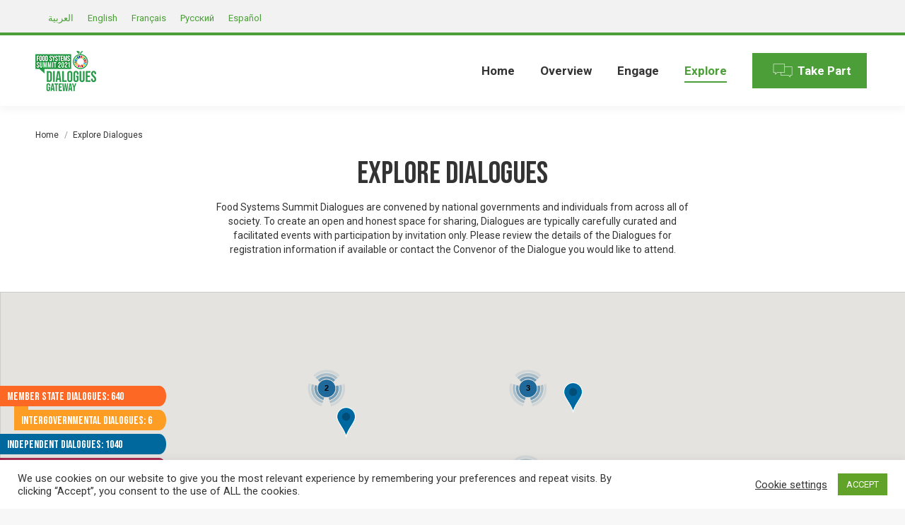

--- FILE ---
content_type: text/html; charset=UTF-8
request_url: https://summitdialogues.org/explore-dialogues/?dm_page=3&dm_type=independent
body_size: 36826
content:
<!DOCTYPE html>
<!--[if !(IE 6) | !(IE 7) | !(IE 8)  ]><!--><html lang="en-US" class="no-js">
<!--<![endif]--><head><meta charset="UTF-8" /><style id="litespeed-ccss">#cookie-law-info-bar{font-size:15px;margin:0 auto;padding:12px 10px;position:absolute;text-align:center;box-sizing:border-box;width:100%;z-index:9999;display:none;left:0;font-weight:300;box-shadow:0 -1px 10px 0 rgba(172,171,171,.3)}#cookie-law-info-again{font-size:10pt;margin:0;padding:5px 10px;text-align:center;z-index:9999;box-shadow:#161616 2px 2px 5px 2px}#cookie-law-info-bar span{vertical-align:middle}.cli-plugin-button,.cli-plugin-button:visited{display:inline-block;padding:9px 12px;color:#fff;text-decoration:none;position:relative;margin-left:5px;text-decoration:none}.cli-plugin-button,.cli-plugin-button:visited,.medium.cli-plugin-button,.medium.cli-plugin-button:visited{font-size:13px;font-weight:400;line-height:1}.cli-plugin-button{margin-top:5px}.cli-bar-popup{-moz-background-clip:padding;-webkit-background-clip:padding;background-clip:padding-box;-webkit-border-radius:30px;-moz-border-radius:30px;border-radius:30px;padding:20px}.cli-container-fluid{padding-right:15px;padding-left:15px;margin-right:auto;margin-left:auto}.cli-row{display:-ms-flexbox;display:flex;-ms-flex-wrap:wrap;flex-wrap:wrap;margin-right:-15px;margin-left:-15px}.cli-align-items-stretch{-ms-flex-align:stretch!important;align-items:stretch!important}.cli-px-0{padding-left:0;padding-right:0}.cli-btn{font-size:14px;display:inline-block;font-weight:400;text-align:center;white-space:nowrap;vertical-align:middle;border:1px solid transparent;padding:.5rem 1.25rem;line-height:1;border-radius:.25rem}.cli-modal-backdrop{position:fixed;top:0;right:0;bottom:0;left:0;z-index:1040;background-color:#000;display:none}.cli-modal-backdrop.cli-fade{opacity:0}.cli-modal a{text-decoration:none}.cli-modal .cli-modal-dialog{position:relative;width:auto;margin:.5rem;font-family:-apple-system,BlinkMacSystemFont,"Segoe UI",Roboto,"Helvetica Neue",Arial,sans-serif,"Apple Color Emoji","Segoe UI Emoji","Segoe UI Symbol";font-size:1rem;font-weight:400;line-height:1.5;color:#212529;text-align:left;display:-ms-flexbox;display:flex;-ms-flex-align:center;align-items:center;min-height:calc(100% - (.5rem*2))}@media (min-width:576px){.cli-modal .cli-modal-dialog{max-width:500px;margin:1.75rem auto;min-height:calc(100% - (1.75rem*2))}}@media (min-width:992px){.cli-modal .cli-modal-dialog{max-width:900px}}.cli-modal-content{position:relative;display:-ms-flexbox;display:flex;-ms-flex-direction:column;flex-direction:column;width:100%;background-color:#fff;background-clip:padding-box;border-radius:.3rem;outline:0}.cli-modal .cli-modal-close{position:absolute;right:10px;top:10px;z-index:1;padding:0;background-color:transparent!important;border:0;-webkit-appearance:none;font-size:1.5rem;font-weight:700;line-height:1;color:#000;text-shadow:0 1px 0 #fff}.cli-switch{display:inline-block;position:relative;min-height:1px;padding-left:70px;font-size:14px}.cli-switch input[type=checkbox]{display:none}.cli-switch .cli-slider{background-color:#e3e1e8;height:24px;width:50px;bottom:0;left:0;position:absolute;right:0;top:0}.cli-switch .cli-slider:before{background-color:#fff;bottom:2px;content:"";height:20px;left:2px;position:absolute;width:20px}.cli-switch input:checked+.cli-slider{background-color:#00acad}.cli-switch input:checked+.cli-slider:before{transform:translateX(26px)}.cli-switch .cli-slider{border-radius:34px}.cli-switch .cli-slider:before{border-radius:50%}.cli-tab-content{background:#fff}.cli-tab-content{width:100%;padding:30px}@media (max-width:767px){.cli-tab-content{padding:30px 10px}}.cli-container-fluid{padding-right:15px;padding-left:15px;margin-right:auto;margin-left:auto}.cli-row{display:-ms-flexbox;display:flex;-ms-flex-wrap:wrap;flex-wrap:wrap;margin-right:-15px;margin-left:-15px}.cli-align-items-stretch{-ms-flex-align:stretch!important;align-items:stretch!important}.cli-px-0{padding-left:0;padding-right:0}.cli-btn{font-size:14px;display:inline-block;font-weight:400;text-align:center;white-space:nowrap;vertical-align:middle;border:1px solid transparent;padding:.5rem 1.25rem;line-height:1;border-radius:.25rem}.cli-modal-backdrop{position:fixed;top:0;right:0;bottom:0;left:0;z-index:1040;background-color:#000;-webkit-transform:scale(0);transform:scale(0)}.cli-modal-backdrop.cli-fade{opacity:0}.cli-modal{position:fixed;top:0;right:0;bottom:0;left:0;z-index:99999;transform:scale(0);overflow:hidden;outline:0;display:none}.cli-modal a{text-decoration:none}.cli-modal .cli-modal-dialog{position:relative;width:auto;margin:.5rem;font-family:inherit;font-size:1rem;font-weight:400;line-height:1.5;color:#212529;text-align:left;display:-ms-flexbox;display:flex;-ms-flex-align:center;align-items:center;min-height:calc(100% - (.5rem*2))}@media (min-width:576px){.cli-modal .cli-modal-dialog{max-width:500px;margin:1.75rem auto;min-height:calc(100% - (1.75rem*2))}}.cli-modal-content{position:relative;display:-ms-flexbox;display:flex;-ms-flex-direction:column;flex-direction:column;width:100%;background-color:#fff;background-clip:padding-box;border-radius:.2rem;box-sizing:border-box;outline:0}.cli-switch{display:inline-block;position:relative;min-height:1px;padding-left:38px;font-size:14px}.cli-switch input[type=checkbox]{display:none}.cli-switch .cli-slider{background-color:#e3e1e8;height:20px;width:38px;bottom:0;left:0;position:absolute;right:0;top:0}.cli-switch .cli-slider:before{background-color:#fff;bottom:2px;content:"";height:15px;left:3px;position:absolute;width:15px}.cli-switch input:checked+.cli-slider{background-color:#61a229}.cli-switch input:checked+.cli-slider:before{transform:translateX(18px)}.cli-switch .cli-slider{border-radius:34px;font-size:0}.cli-switch .cli-slider:before{border-radius:50%}.cli-tab-content{background:#fff}.cli-tab-content{width:100%;padding:5px 30px 5px 5px;box-sizing:border-box}@media (max-width:767px){.cli-tab-content{padding:30px 10px}}.cli-tab-footer .cli-btn{background-color:#00acad;padding:10px 15px;text-decoration:none}.cli-tab-footer .wt-cli-privacy-accept-btn{background-color:#61a229;color:#fff;border-radius:0}.cli-tab-footer{width:100%;text-align:right;padding:20px 0}.cli-col-12{width:100%}.cli-tab-header{display:flex;justify-content:space-between}.cli-tab-header a:before{width:10px;height:2px;left:0;top:calc(50% - 1px)}.cli-tab-header a:after{width:2px;height:10px;left:4px;top:calc(50% - 5px);-webkit-transform:none;transform:none}.cli-tab-header a:before{width:7px;height:7px;border-right:1px solid #4a6e78;border-bottom:1px solid #4a6e78;content:" ";transform:rotate(-45deg);margin-right:10px}.cli-tab-header a.cli-nav-link{position:relative;display:flex;align-items:center;font-size:14px;color:#000;text-transform:capitalize}.cli-tab-header{border-radius:5px;padding:12px 15px;background-color:#f2f2f2}.cli-modal .cli-modal-close{position:absolute;right:0;top:0;z-index:1;-webkit-appearance:none;width:40px;height:40px;padding:0;border-radius:50%;padding:10px;background:0 0;border:none;min-width:40px}.cli-tab-container h4{font-family:inherit;font-size:16px;margin-bottom:15px;margin:10px 0}#cliSettingsPopup .cli-tab-section-container{padding-top:12px}.cli-privacy-content-text{font-size:14px;line-height:1.4;margin-top:0;padding:0;color:#000}.cli-tab-content{display:none}.cli-tab-section .cli-tab-content{padding:10px 20px 5px}.cli-tab-section{margin-top:5px}@media (min-width:992px){.cli-modal .cli-modal-dialog{max-width:645px}}.cli-switch .cli-slider:after{content:attr(data-cli-disable);position:absolute;right:50px;color:#000;font-size:12px;text-align:right;min-width:80px}.cli-switch input:checked+.cli-slider:after{content:attr(data-cli-enable)}.cli-privacy-overview:not(.cli-collapsed) .cli-privacy-content{max-height:60px;overflow:hidden}a.cli-privacy-readmore{font-size:12px;margin-top:12px;display:inline-block;padding-bottom:0;color:#000;text-decoration:underline}.cli-modal-footer{position:relative}a.cli-privacy-readmore:before{content:attr(data-readmore-text)}.cli-modal-close svg{fill:#000}span.cli-necessary-caption{color:#000;font-size:12px}.cli-tab-container .cli-row{max-height:500px;overflow-y:auto}.wt-cli-sr-only{display:none;font-size:16px}.cli-bar-container{float:none;margin:0 auto;display:-webkit-box;display:-moz-box;display:-ms-flexbox;display:-webkit-flex;display:flex;justify-content:space-between;-webkit-box-align:center;-moz-box-align:center;-ms-flex-align:center;-webkit-align-items:center;align-items:center}.cli-bar-btn_container{margin-left:20px;display:-webkit-box;display:-moz-box;display:-ms-flexbox;display:-webkit-flex;display:flex;-webkit-box-align:center;-moz-box-align:center;-ms-flex-align:center;-webkit-align-items:center;align-items:center;flex-wrap:nowrap}.cli-bar-btn_container a{white-space:nowrap}.cli-style-v2{font-size:11pt;line-height:18px;font-weight:400}.cli-style-v2 .cli-bar-message{width:70%;text-align:left}.cli-style-v2 .cli-bar-btn_container .cli_action_button,.cli-style-v2 .cli-bar-btn_container .cli_settings_button{margin-left:5px}.cli-style-v2 .cli_settings_button:not(.cli-plugin-button){text-decoration:underline}.cli-style-v2 .cli-bar-btn_container .cli-plugin-button{margin-top:5px;margin-bottom:5px}.wt-cli-necessary-checkbox{display:none!important}@media (max-width:985px){.cli-style-v2 .cli-bar-message{width:100%}.cli-style-v2.cli-bar-container{justify-content:left;flex-wrap:wrap}.cli-style-v2 .cli-bar-btn_container{margin-left:0;margin-top:10px}}.wt-cli-privacy-overview-actions{padding-bottom:0}@media only screen and (max-width:479px) and (min-width:320px){.cli-style-v2 .cli-bar-btn_container{flex-wrap:wrap}}.wt-cli-cookie-description{font-size:14px;line-height:1.4;margin-top:0;padding:0;color:#000}.wpml-ls-legacy-list-horizontal{border:1px solid transparent;padding:7px;clear:both}.wpml-ls-legacy-list-horizontal>ul{padding:0;margin:0!important;list-style-type:none}.wpml-ls-legacy-list-horizontal .wpml-ls-item{padding:0;margin:0;list-style-type:none;display:inline-block}.wpml-ls-legacy-list-horizontal a{display:block;text-decoration:none;padding:5px 10px;line-height:1}.wpml-ls-legacy-list-horizontal a span{vertical-align:middle}.wpb_text_column *:last-child,#content .wpb_text_column *:last-child{margin-bottom:0}header{display:block}*{padding:0;margin:0}html{font-size:100%;-webkit-text-size-adjust:100%;-ms-text-size-adjust:100%}strong{font-weight:700}ol,ul{list-style:none}img{border:0;-ms-interpolation-mode:bicubic}svg:not(:root){overflow:hidden}button,input{font-size:100%;margin:0;vertical-align:baseline}button,input{line-height:normal}button{-webkit-appearance:button}input[type=checkbox]{box-sizing:border-box;padding:0}button::-moz-focus-inner,input::-moz-focus-inner{border:0;padding:0}.pswp{display:none;position:absolute;width:100%;height:100%;left:0;top:0;-ms-touch-action:none;touch-action:none;z-index:9500;-webkit-text-size-adjust:100%;-webkit-backface-visibility:hidden;outline:0}.pswp:after,.pswp:before{content:' ';display:table}.pswp *{-webkit-box-sizing:border-box;box-sizing:border-box}.pswp__bg{position:absolute;left:0;top:0;width:100%;height:100%;background:#000;opacity:0;-webkit-transform:translateZ(0);transform:translateZ(0);-webkit-backface-visibility:hidden;will-change:opacity}.pswp__scroll-wrap{position:absolute;left:0;top:0;width:100%;height:100%;overflow:hidden}.pswp__container{-ms-touch-action:none;touch-action:none;position:absolute;left:0;right:0;top:0;bottom:0;-webkit-backface-visibility:hidden}.pswp__container{-webkit-touch-callout:none}.pswp__item{position:absolute;left:0;right:0;top:0;bottom:0;overflow:hidden}.pswp__caption .pswp__caption__center{text-align:center}.pswp button.pswp__button{height:43px;background:0 0!important;font-family:icomoon-the7-font;font-size:16px;line-height:1;text-rendering:auto;-webkit-font-smoothing:antialiased;color:#fff;opacity:.5}.pswp button.pswp__button--close{font-size:21px}.pswp__button--close:before{content:"\eb00"}.pswp__button--share:before{content:"\ea04"}.pswp .pswp__button--arrow--left:before,.pswp .pswp__button--arrow--right:before{top:0}.pswp .pswp__button--arrow--left:before{content:"\f052"!important;background:0 0!important}.pswp .pswp__button--arrow--right:before{content:"\f053"!important;background:0 0!important}.pswp .pswp__share-tooltip{border-radius:0}.pswp__share-tooltip:before{content:'';display:block;width:0;height:0;position:absolute;top:-12px;right:15px;border:6px solid transparent;border-bottom-color:#fff}.pswp__button{position:relative;background:0 0;overflow:visible;-webkit-appearance:none;display:block;border:0;padding:0;margin:0;float:right;opacity:.75;-webkit-box-shadow:none;box-shadow:none}.pswp__button::-moz-focus-inner{padding:0;border:0}.pswp__button,.pswp__button--arrow--left:before,.pswp__button--arrow--right:before{width:44px;height:44px}.pswp__button--fs{display:none}.pswp__button--zoom{display:none}.pswp__button--arrow--left,.pswp__button--arrow--right{background:0 0;top:50%;margin-top:-50px;width:70px;height:100px;position:absolute}.pswp__button--arrow--left{left:0}.pswp__button--arrow--right{right:0}.pswp__button--arrow--left:before,.pswp__button--arrow--right:before{content:'';top:35px;background-color:rgba(0,0,0,.3);height:30px;width:32px;position:absolute}.pswp__button--arrow--left:before{left:6px}.pswp__button--arrow--right:before{left:0;right:6px}.pswp__share-modal{display:block;background:rgba(0,0,0,.5);width:100%;height:100%;top:0;left:0;padding:10px;position:absolute;z-index:1600;opacity:0;-webkit-backface-visibility:hidden;will-change:opacity}.pswp__share-modal--hidden{display:none}.pswp__share-tooltip{min-width:150px;z-index:1620;position:absolute;background:#fff;top:56px;border-radius:2px;display:block;width:auto;right:44px;-webkit-box-shadow:0 2px 5px rgba(0,0,0,.25);box-shadow:0 2px 5px rgba(0,0,0,.25);-webkit-transform:translateY(6px);-ms-transform:translateY(6px);transform:translateY(6px);-webkit-backface-visibility:hidden;will-change:transform}.pswp__counter{position:absolute;left:0;top:0;height:44px;font-size:13px;line-height:44px;color:#fff;opacity:.75;padding:0 10px}.pswp__caption{position:absolute;left:0;bottom:0;width:100%;min-height:44px}.pswp__caption__center{text-align:left;max-width:420px;margin:0 auto;font-size:13px;padding:10px;line-height:20px;color:#ccc}.pswp__preloader{width:44px;height:44px;position:absolute;top:0;left:50%;margin-left:-22px;opacity:0;will-change:opacity;direction:ltr}.pswp__preloader__icn{width:20px;height:20px;margin:12px}@media screen and (max-width:1024px){.pswp__preloader{position:relative;left:auto;top:auto;margin:0;float:right}}.pswp__ui{-webkit-font-smoothing:auto;visibility:visible;opacity:1;z-index:1550}.pswp__top-bar{position:absolute;left:0;top:0;height:44px;width:100%}.pswp__caption,.pswp__top-bar{-webkit-backface-visibility:hidden;will-change:opacity}.pswp__caption,.pswp__top-bar{background-color:rgba(0,0,0,.5)}.pswp__ui--hidden .pswp__button--arrow--left,.pswp__ui--hidden .pswp__button--arrow--right,.pswp__ui--hidden .pswp__caption,.pswp__ui--hidden .pswp__top-bar{opacity:.001}.page-inner{-ms-grid-column:1;-ms-grid-row:2;grid-area:page-inner}#main-slideshow,.photo-scroller{-ms-grid-column:1;-ms-grid-row:2;grid-area:slider}.masthead{-ms-grid-column:1;-ms-grid-row:1;grid-area:header}.side-header-v-stroke.masthead,.side-header.masthead{-ms-grid-column:1;grid-area:header-side}.checkout-page-title{grid-area:checkout;-ms-grid-column:1;-ms-grid-row:4}.page-title{-ms-grid-column:1;-ms-grid-row:3;grid-area:title}.fancy-header{-ms-grid-column:1;-ms-grid-row:3;grid-area:fancyheader}.elementor-location-header{grid-area:elementor-header}#main{-ms-grid-column:1;-ms-grid-row:5;grid-area:main}.footer{-ms-grid-column:1;-ms-grid-row:6;grid-area:footer}.responsive-off .sidebar{grid-area:sidebar;-ms-grid-row:1}.responsive-off .content{grid-area:content;-ms-grid-row:1}.wf-wrap{box-sizing:border-box}.wf-1{width:100%}.wf-wrap{max-width:100%;padding:0 44px;margin:0 auto}.breadcrumbs li:first-child:before{content:""}.breadcrumbs li:before{position:absolute;left:0;top:0;width:15px;height:13px;content:"/";opacity:.5;text-align:left;z-index:3}.breadcrumbs li:before{opacity:1}.page-title{display:-ms-flexbox;display:-ms-flex;display:flex}.page-title .wf-wrap{position:relative}.page-title .wf-wrap:after{position:absolute;width:100%;bottom:0;content:""}.page-title.disabled-bg .wf-wrap:after{display:none}.page-title>.wf-wrap{display:-ms-flexbox;display:-ms-flex;display:flex;-ms-align-items:center;-ms-flex-align:center;align-items:center;box-sizing:border-box}.content-left>.wf-wrap{-ms-flex-pack:center;-ms-justify-content:center;justify-content:center;-ms-align-items:flex-start;-ms-flex-align:flex-start;align-items:flex-start;-ms-flex-flow:column wrap;flex-flow:column wrap}.breadcrumbs{list-style:none}.breadcrumbs li{position:relative;display:inline-block;padding-left:12px;margin-left:8px}.breadcrumbs li:first-child{padding-left:0;margin-left:0;background:0 0!important}.breadcrumbs li a{color:inherit}.breadcrumbs a{text-decoration:none}body{overflow-x:hidden}h1,h3,h4{margin-bottom:10px;clear:both}p{margin-bottom:10px}a{text-decoration:underline}img[class*=attachment-]{max-width:100%;height:auto}.assistive-text{position:absolute!important;clip:rect(1px,1px,1px,1px)}#page{position:relative;overflow:hidden}.main-gradient{display:none}#main{padding:50px 0}.screen-reader-text{clip:rect(1px,1px,1px,1px);height:1px;overflow:hidden;position:absolute!important;width:1px}#page .skip-link{background-color:#f1f1f1;box-shadow:0 0 1px 1px rgba(0,0,0,.2);color:#21759b;display:block;font-size:14px;font-weight:700;left:-9999em;outline:0;padding:15px 23px 14px;text-decoration:none;text-transform:none;top:-9999em}.post-content a{text-decoration:none}.dt-text-title{grid-area:header;max-width:100%}.dt-text-desc{grid-area:desc;max-width:100%}.icon-with-text-shortcode .text-icon{grid-area:icon;text-decoration:none}.icon-with-text-shortcode .default-btn-shortcode{justify-self:start;grid-area:button}.masthead{position:relative;z-index:102;box-sizing:border-box}.masthead:not(.side-header){display:-ms-flexbox;-ms-flex-direction:column}.top-bar{position:relative;display:-ms-flexbox;display:-ms-flex;display:flex;margin-top:0;box-sizing:border-box}.top-bar-bg,.top-bar:after{position:absolute;bottom:0;left:0;width:100%;height:100%;content:"";box-sizing:content-box}.top-bar:after{height:1px}.top-bar-bg{padding:0 1000px;margin-left:-1000px}.top-bar>.mini-widgets{display:-ms-flexbox;display:-ms-flex;display:flex;-ms-align-items:center;-ms-flex-align:center;align-items:center;-ms-flex:1 1 auto;flex:1 1 auto;-ms-justify-content:flex-start;justify-content:flex-start;-ms-flex-pack:start;-ms-flex-flow:row wrap;flex-flow:row wrap}.top-bar .mini-widgets.right-widgets,.top-bar .mini-widgets:last-child{-ms-justify-content:flex-end;justify-content:flex-end;-ms-flex-pack:end}.top-bar *{font-size:inherit;line-height:inherit}.top-bar a{text-decoration:none}.branding{line-height:0;font-size:0}.branding>a{display:block}.branding a img,.branding img{max-width:100%;height:auto}.branding .mobile-logo{display:none}.masthead .mini-widgets>*{display:inline-block;margin-left:10px;margin-right:10px}.masthead:not(.side-header) .mini-widgets>:first-child{margin-left:0}.masthead:not(.side-header) .mini-widgets>:last-child{margin-right:0}.text-area{position:relative;display:inline-block;vertical-align:middle}.text-area>p{margin-bottom:0}.dt-close-mobile-menu-icon{position:relative}.dt-close-mobile-menu-icon:after,.dt-close-mobile-menu-icon:before{position:absolute;top:0;left:0;width:100%;height:100%;content:"";border-radius:inherit;box-sizing:border-box}.dt-close-mobile-menu-icon:after{opacity:0}.dt-close-mobile-menu-icon:before{opacity:1}.main-nav>li{position:relative;display:-ms-flexbox;display:-ms-flex;display:flex}.main-nav>li>a{text-decoration:none}.main-nav>li>a{position:relative;display:-ms-flexbox;display:-ms-flex;display:flex;-ms-align-items:center;-ms-flex-align:center;align-items:center}.menu-text{display:block}.top-header .main-nav .menu-text:after{position:absolute;top:50%;margin-top:-4px;right:0;width:8px;height:8px}.upwards-line>li>a>span{position:relative;display:block}.upwards-line>li>a .menu-item-text:before{position:absolute;bottom:-5px;left:0;width:100%;height:2px;background:rgba(0,0,0,.1);content:'';opacity:0;transform:translateY(10px)}.top-header .upwards-line>li.act>a .menu-item-text:before{opacity:1;transform:translateY(0)}.dt-mega-menu-wrap,.sub-nav{position:absolute;visibility:hidden;z-index:200;top:100%;left:0;width:240px;opacity:0}.sub-nav{padding:0;box-shadow:0 0 4px rgba(0,0,0,.2);box-sizing:border-box}.sub-nav>li{position:relative;display:block;box-sizing:border-box}.sub-nav li:first-child:before{display:none}.sub-nav>li>a{position:relative;display:-ms-flexbox;display:-ms-flex;display:flex;-ms-align-items:center;-ms-flex-align:center;align-items:center;-ms-align-content:center;align-content:center;-ms-flex-line-pack:center;text-decoration:none}.sub-nav li a{box-sizing:border-box}.top-header .main-nav .sub-nav>li.has-children>a:after{position:absolute;display:block;right:0;top:50%;width:8px;height:8px;margin-top:-4px}.top-header .main-nav .sub-nav.level-arrows-on>li.has-children>a:after{content:"\f007";font-family:icomoon-the7-font;speak:none;font-style:normal;font-weight:400;font-variant:normal;text-transform:none;font-size:8px;line-height:1;text-align:center}.top-header .main-nav .sub-nav.level-arrows-on>li.has-children.dt-mega-parent>a:after{content:""}.sub-nav .sub-nav{left:241px;top:0;margin-top:0}.dt-mobile-header .sub-nav>li,.mobile-main-nav>li{display:-ms-flexbox;display:-ms-flex;display:flex;-ms-flex-flow:row wrap;flex-flow:row wrap}.dt-mobile-header .mobile-main-nav>li>.dt-mega-menu-wrap,.dt-mobile-header .mobile-main-nav>li>.dt-mega-menu-wrap>.sub-nav .sub-nav,.dt-mobile-header .mobile-main-nav>li>.sub-nav{position:relative;display:none;top:0;left:0;width:100%;padding:0;visibility:visible;opacity:1;z-index:auto}.mobile-main-nav .sub-nav{background:0 0;box-shadow:none}.dt-mobile-header{position:fixed;top:0;height:100%;min-height:100%;width:500px;max-width:100%;z-index:9602;box-sizing:border-box;background-color:grey;transform:translate3d(-100%,0,0);overflow:hidden}.right-mobile-menu .dt-mobile-header{right:0;transform:translate3d(100%,0,0)}html:not(.touchevents) .dt-mobile-header::-webkit-scrollbar{width:13px}html:not(.touchevents) .dt-mobile-header::-webkit-scrollbar-thumb{border-radius:10px;background-color:#1ebac8;border:4px solid #fff;box-sizing:border-box}.mobile-mini-widgets-in-menu{display:none}.mobile-mini-widgets-in-menu{padding:30px 0}.mobile-main-nav{display:-ms-flexbox;display:-ms-flex;display:flex;-ms-flex-flow:column nowrap;flex-flow:column nowrap;-ms-flex:10 1 auto;flex:10 1 auto}.mobile-main-nav>li{position:relative;display:-ms-flexbox;display:-ms-flex;display:flex}.mobile-menu-show-divider .mobile-main-nav>li:before{content:"";position:absolute;top:-.5px;height:0;width:100%;max-width:100%;left:0}.mobile-menu-show-divider .mobile-main-nav>li:first-child:before{display:none}.mobile-main-nav>li>a{text-decoration:none;position:relative;display:-ms-flexbox;display:-ms-flex;display:flex;-ms-align-items:center;-ms-flex-align:center;align-items:center;padding:10px 30px 10px 0;-ms-flex-positive:1;-ms-flex-grow:1;flex-grow:1}.mobile-main-nav .sub-nav{margin-left:20px}#page #mobile-menu .sub-nav li,#page .mobile-main-nav .dt-mega-menu.mega-auto-width .sub-nav .dt-mega-parent{padding:0;width:100%}#page .mobile-main-nav .sub-nav{width:100%}.mobile-main-nav .sub-nav .sub-nav{left:0}.mobile-main-nav .sub-nav>li>a{padding:10px 30px 10px 0;margin:0;-ms-flex-positive:1;-ms-flex-grow:1;flex-grow:1}.dt-close-mobile-menu-icon{display:-ms-inline-flexbox;display:-ms-inline-flex;display:inline-flex;-ms-align-items:center;-ms-flex-align:center;align-items:center;-ms-flex-pack:center;-ms-justify-content:center;justify-content:center;position:absolute;top:0;z-index:9999;opacity:0;min-width:12px;min-height:12px}.dt-close-mobile-menu-icon .close-line-wrap{position:relative;width:22px;height:100%}.fade-medium-mobile-menu-close-icon .dt-close-mobile-menu-icon .close-line-wrap{width:20px;height:20px}.dt-close-mobile-menu-icon span{position:relative;display:block;margin:0;z-index:2}.dt-close-mobile-menu-icon .close-line{display:inline-block;transform-origin:50% 50%;width:22px;height:2px;position:absolute;left:0;content:''}.fade-medium-mobile-menu-close-icon .dt-close-mobile-menu-icon .close-line{width:20px;top:50%;margin-top:-1px}.dt-close-mobile-menu-icon .close-line:nth-child(2){display:none}.dt-close-mobile-menu-icon .close-line:after,.dt-close-mobile-menu-icon .close-line:before{position:absolute;top:0;left:0;width:100%;height:100%;content:"";border-radius:inherit;box-sizing:border-box}.dt-close-mobile-menu-icon .close-line:after{opacity:0}.dt-close-mobile-menu-icon .close-line:before{opacity:1}.dt-close-mobile-menu-icon .close-line:first-child{transform:rotate3d(0,0,1,45deg)}.dt-close-mobile-menu-icon .close-line:last-child{transform:rotate3d(0,0,1,-45deg)}.phantom-sticky .branding>a:not(.same-logo){opacity:0;display:block!important;position:absolute;left:-100%}body #load{display:block;height:100%;overflow:hidden;position:fixed;width:100%;z-index:9901}.load-wrap{width:100%;height:100%;background-position:center center;background-repeat:no-repeat;text-align:center;display:-ms-flexbox;display:-ms-flex;display:flex;-ms-align-items:center;-ms-flex-align:center;align-items:center;-ms-flex-flow:column wrap;flex-flow:column wrap;-ms-flex-pack:center;-ms-justify-content:center;justify-content:center}img.lazy-load{opacity:0}.scroll-top{position:fixed;display:-ms-flexbox;display:-ms-flex;display:flex;-ms-align-items:center;-ms-flex-align:center;align-items:center;-ms-flex-pack:center;-ms-justify-content:center;justify-content:center;right:10px;bottom:10px;width:40px;height:40px;opacity:0;z-index:-1;filter:alpha(opacity=0);-ms-filter:"alpha(opacity=0)";text-decoration:none;background-color:#000;background-color:rgba(0,0,0,.2)}.scroll-top:before{content:"\f0290";font-family:icomoon-the7-font;speak:none;font-style:normal;font-weight:400;font-variant:normal;text-transform:none;font-size:20px;line-height:1;color:#fff}.mini-wpml{position:relative}body #load{display:block;height:100%;overflow:hidden;position:fixed;width:100%;z-index:9901;opacity:1;visibility:visible}.load-wrap{width:100%;height:100%;background-position:center center;background-repeat:no-repeat;text-align:center}#load{background-color:#fff}.spinner-loader .load-wrap{background-image:url("data:image/svg+xml,%3Csvg width='75px' height='75px' xmlns='http://www.w3.org/2000/svg' viewBox='0 0 100 100' preserveAspectRatio='xMidYMid' class='uil-default'%3E%3Crect x='0' y='0' width='100' height='100' fill='none' class='bk'%3E%3C/rect%3E%3Crect  x='46.5' y='40' width='7' height='20' rx='5' ry='5' fill='rgba%2851%2C51%2C51%2C0.3%29' transform='rotate(0 50 50) translate(0 -30)'%3E  %3Canimate attributeName='opacity' from='1' to='0' dur='1s' begin='0s' repeatCount='indefinite'/%3E%3C/rect%3E%3Crect  x='46.5' y='40' width='7' height='20' rx='5' ry='5' fill='rgba%2851%2C51%2C51%2C0.3%29' transform='rotate(30 50 50) translate(0 -30)'%3E  %3Canimate attributeName='opacity' from='1' to='0' dur='1s' begin='0.08333333333333333s' repeatCount='indefinite'/%3E%3C/rect%3E%3Crect  x='46.5' y='40' width='7' height='20' rx='5' ry='5' fill='rgba%2851%2C51%2C51%2C0.3%29' transform='rotate(60 50 50) translate(0 -30)'%3E  %3Canimate attributeName='opacity' from='1' to='0' dur='1s' begin='0.16666666666666666s' repeatCount='indefinite'/%3E%3C/rect%3E%3Crect  x='46.5' y='40' width='7' height='20' rx='5' ry='5' fill='rgba%2851%2C51%2C51%2C0.3%29' transform='rotate(90 50 50) translate(0 -30)'%3E  %3Canimate attributeName='opacity' from='1' to='0' dur='1s' begin='0.25s' repeatCount='indefinite'/%3E%3C/rect%3E%3Crect  x='46.5' y='40' width='7' height='20' rx='5' ry='5' fill='rgba%2851%2C51%2C51%2C0.3%29' transform='rotate(120 50 50) translate(0 -30)'%3E  %3Canimate attributeName='opacity' from='1' to='0' dur='1s' begin='0.3333333333333333s' repeatCount='indefinite'/%3E%3C/rect%3E%3Crect  x='46.5' y='40' width='7' height='20' rx='5' ry='5' fill='rgba%2851%2C51%2C51%2C0.3%29' transform='rotate(150 50 50) translate(0 -30)'%3E  %3Canimate attributeName='opacity' from='1' to='0' dur='1s' begin='0.4166666666666667s' repeatCount='indefinite'/%3E%3C/rect%3E%3Crect  x='46.5' y='40' width='7' height='20' rx='5' ry='5' fill='rgba%2851%2C51%2C51%2C0.3%29' transform='rotate(180 50 50) translate(0 -30)'%3E  %3Canimate attributeName='opacity' from='1' to='0' dur='1s' begin='0.5s' repeatCount='indefinite'/%3E%3C/rect%3E%3Crect  x='46.5' y='40' width='7' height='20' rx='5' ry='5' fill='rgba%2851%2C51%2C51%2C0.3%29' transform='rotate(210 50 50) translate(0 -30)'%3E  %3Canimate attributeName='opacity' from='1' to='0' dur='1s' begin='0.5833333333333334s' repeatCount='indefinite'/%3E%3C/rect%3E%3Crect  x='46.5' y='40' width='7' height='20' rx='5' ry='5' fill='rgba%2851%2C51%2C51%2C0.3%29' transform='rotate(240 50 50) translate(0 -30)'%3E  %3Canimate attributeName='opacity' from='1' to='0' dur='1s' begin='0.6666666666666666s' repeatCount='indefinite'/%3E%3C/rect%3E%3Crect  x='46.5' y='40' width='7' height='20' rx='5' ry='5' fill='rgba%2851%2C51%2C51%2C0.3%29' transform='rotate(270 50 50) translate(0 -30)'%3E  %3Canimate attributeName='opacity' from='1' to='0' dur='1s' begin='0.75s' repeatCount='indefinite'/%3E%3C/rect%3E%3Crect  x='46.5' y='40' width='7' height='20' rx='5' ry='5' fill='rgba%2851%2C51%2C51%2C0.3%29' transform='rotate(300 50 50) translate(0 -30)'%3E  %3Canimate attributeName='opacity' from='1' to='0' dur='1s' begin='0.8333333333333334s' repeatCount='indefinite'/%3E%3C/rect%3E%3Crect  x='46.5' y='40' width='7' height='20' rx='5' ry='5' fill='rgba%2851%2C51%2C51%2C0.3%29' transform='rotate(330 50 50) translate(0 -30)'%3E  %3Canimate attributeName='opacity' from='1' to='0' dur='1s' begin='0.9166666666666666s' repeatCount='indefinite'/%3E%3C/rect%3E%3C/svg%3E")}.masthead:not(.side-header){max-width:100%}.masthead:not(.side-header):not(.side-header-v-stroke):not(.side-header-menu-icon){box-sizing:border-box}@media all and (-ms-high-contrast:none),(-ms-high-contrast:active){.masthead:not(.side-header):not(.mixed-header){display:-ms-flexbox;-ms-flex-direction:column;-ms-align-content:space-between;align-content:space-between;-ms-flex-pack:center;-ms-justify-content:center;justify-content:center}.masthead:not(.side-header):not(.mixed-header) .top-bar,.masthead:not(.side-header):not(.mixed-header) .header-bar{width:100%}.masthead .header-bar{box-sizing:border-box}}.masthead:not(.side-header) .header-bar{position:relative;display:-ms-flexbox;display:-ms-flex;display:flex;-ms-align-items:stretch;-ms-flex-align:stretch;align-items:stretch;-ms-align-content:stretch;align-content:stretch;-ms-flex-line-pack:stretch;-ms-flex-pack:space-between;-ms-justify-content:space-between;justify-content:space-between;-ms-flex-pack:justify}.masthead:not(.side-header) .main-nav{display:-ms-flexbox;display:-ms-flex;display:flex;-ms-flex-flow:row wrap;flex-flow:row wrap;-ms-align-items:center;-ms-flex-align:center;align-items:center}.masthead:not(.side-header).full-height .main-nav{-ms-align-items:stretch;-ms-flex-align:stretch;align-items:stretch;-ms-align-content:stretch;align-content:stretch}.masthead:not(.side-header).full-height .header-bar .main-nav>li>a,.masthead:not(.side-header) .header-bar .main-nav>li>a{display:flex;display:-ms-flexbox;display:-ms-flex;-ms-align-content:center;align-content:center;-ms-flex-line-pack:stretch}.masthead:not(.side-header).full-height .main-nav>li>a{-ms-flex-positive:1;-ms-flex-grow:1;flex-grow:1;-ms-flex-pack:center;-ms-justify-content:center;justify-content:center}.inline-header .header-bar{-ms-flex-flow:row nowrap;flex-flow:row nowrap}.inline-header .branding{display:-ms-flexbox;display:-ms-flex;display:flex;-ms-align-items:center;-ms-flex-align:center;align-items:center}.inline-header.right .main-nav{-ms-flex-positive:1;-ms-flex-grow:1;flex-grow:1}.inline-header.right .main-nav{-ms-flex-pack:flex-end;-ms-justify-content:flex-end;justify-content:flex-end;-ms-flex-pack:end}html,body,body.page{font:normal 14px/20px "Roboto",Helvetica,Arial,Verdana,sans-serif;word-spacing:normal;color:#333}#main .wf-wrap,.page-title .wf-wrap{padding:0 50px}.masthead:not(.side-header):not(.side-header-menu-icon) .header-bar{max-width:calc(1300px - 50px - 50px);margin:0 auto}.page-title .wf-wrap:after{width:calc(1300px - 50px - 50px);max-width:calc(100% - 50px - 50px)}.text-small{font-size:13px;line-height:23px}h1{color:#333;font:normal normal 44px/54px "Bebas Neue",Helvetica,Arial,Verdana,sans-serif;text-transform:none}@media (max-width:800px){h1{font-size:34px;line-height:44px}}h3{color:#333;font:normal normal 24px/34px "Bebas Neue",Helvetica,Arial,Verdana,sans-serif;text-transform:none}h4{color:#333;font:normal normal 20px/30px "Bebas Neue",Helvetica,Arial,Verdana,sans-serif;text-transform:none}h1,h3,h4{color:#333}a{color:#4c9f38}#main>.wf-wrap{width:1300px}#main{padding:70px 0}#main>.wf-wrap{padding:0 50px}body{background:#f7f7f7 none repeat left top;background-size:auto}#page{background:#fff none repeat center top;background-size:auto;background-attachment:}#mobile-menu{border-radius:1px}.top-bar-bg{background:#f2f2f2 none repeat center center}.top-bar{min-height:36px;padding:5px 50px}.masthead:not(.side-header):not(.side-header-menu-icon) .top-bar{max-width:calc(1300px);margin:0 auto}.top-bar{color:#333}.masthead .top-bar .text-area{font:13px/19px "Roboto",Helvetica,Arial,Verdana,sans-serif;text-transform:none}.branding>a{padding:0 5px 0 0}.text-area{font:normal 13px/17px "Roboto",Helvetica,Arial,Verdana,sans-serif;color:#333}.top-bar .text-area{color:#333}.main-nav>li>a{margin:18px 14px;padding:4px}.top-header .outside-item-remove-margin.main-nav>li:first-child>a{margin-left:0}.top-header .outside-item-remove-margin.main-nav>li:last-child>a{margin-right:0}.main-nav>li>a .menu-text{font:normal bold 17px/21px "Roboto",Helvetica,Arial,Verdana,sans-serif;text-transform:none}.main-nav>li:not(.wpml-ls-item)>a .menu-text{color:#333}.main-nav>li:not(.wpml-ls-item)>a{color:#333}.main-nav>li.act:not(.wpml-ls-item)>a{color:#4c9f38}.main-nav>li.act:not(.wpml-ls-item)>a .menu-text{color:#4c9f38}.upwards-line>li>a .menu-item-text:before{bottom:-6px;height:2px;background-color:#4c9f38;background:#4c9f38;background:-webkit-linear-gradient();background:linear-gradient()}li:not(.dt-mega-menu) .sub-nav{width:280px}.sub-nav{background-color:#fff;padding:0}.top-header .sub-nav .sub-nav{top:0}.main-nav .sub-nav>li>a .menu-text{font:13px/17px "Roboto",Helvetica,Arial,Verdana,sans-serif;text-transform:none}.main-nav .sub-nav>li:not(.wpml-ls-item)>a .menu-text{color:#333}.main-nav .sub-nav>li:not(.wpml-ls-item)>a{color:#333}.main-nav .sub-nav>li>a{margin:0;padding:10px}.top-header .main-nav .sub-nav.level-arrows-on>li.has-children>a{padding-right:18px}.masthead:not(.sub-downwards) .sub-nav li.has-children a:after{right:2px}.top-header .masthead:not(.sub-downwards) .sub-nav li.has-children a:after{right:10px}.top-header .sub-nav.hover-style-bg>li:not(.dt-mega-parent).act>a{background-color:rgba(76,159,56,.07);background:rgba(76,159,56,.07);background:-webkit-linear-gradient();background:linear-gradient()}.main-nav .sub-nav>li.act:not(.dt-mega-parent):not(.wpml-ls-item):not(.wpml-ls-item)>a{color:#4c9f38}.main-nav .sub-nav>li.act:not(.dt-mega-parent):not(.wpml-ls-item)>a .menu-text{color:#4c9f38}.masthead:not(.sub-downwards) .sub-nav .sub-nav{left:281px!important}.dt-mobile-header{background-color:#fff;width:300px}html:not(.touchevents) .dt-mobile-header::-webkit-scrollbar-thumb{background:rgba(51,51,51,.2);border-color:#fff}html:not(.touchevents) .dt-mobile-header::-webkit-scrollbar-track{background-color:#fff}.right-mobile-menu-close-icon .dt-close-mobile-menu-icon{right:0}.mobile-main-nav>li>a{padding:10.4px 25px 10.4px 0}.mobile-menu-show-divider .mobile-main-nav>li>a{padding:15.2px 25px 15.2px 0}.mobile-main-nav>li>.sub-nav:last-child{margin-bottom:16px}.mobile-main-nav li>a .menu-text{font:bold 16px/20px "Roboto",Helvetica,Arial,Verdana,sans-serif;color:#333;text-transform:none}.mobile-main-nav li>a{color:#333}.mobile-main-nav li.act>a{color:#4c9f38}.mobile-main-nav li.act>a .menu-text,.dt-mobile-header .mobile-main-nav .sub-nav>li.act>a .menu-text{color:#4c9f38}.mobile-main-nav>li.has-children>a:after{color:rgba(51,51,51,.17)}.mobile-menu-show-divider .mobile-main-nav>li:before{border-bottom:1px solid rgba(51,51,51,.12)}.mobile-main-nav .sub-nav>li>a,#page .mobile-main-nav .sub-nav li{padding:5.2px 0}.dt-mobile-header .mobile-main-nav li .sub-nav>li>a .menu-text{font:13px/17px "Roboto",Helvetica,Arial,Verdana,sans-serif;color:#333;text-transform:none}.mobile-main-nav .sub-nav li>a .menu-text{font-size:9px;line-height:13px}.mobile-main-nav .sub-nav.level-arrows-on li.has-children>a:after,.mobile-main-nav .sub-nav li.has-children a:after{color:rgba(51,51,51,.17)}.mobile-main-nav>li.has-children>a{max-width:calc(100% - 55px)}.mobile-main-nav .sub-nav>li.has-children>a{max-width:calc(100% - 30px)}.dt-close-mobile-menu-icon{padding:5px;margin:15px 0 0;border-radius:0}.mobile-hamburger-close-bg-enable .dt-close-mobile-menu-icon:before{background-color:#4c9f38}.mobile-hamburger-close-bg-hover-enable .dt-close-mobile-menu-icon:after{background-color:#4c9f38}.dt-close-mobile-menu-icon span:after{background-color:#4c9f38;background:#fff!important}.dt-close-mobile-menu-icon span:before{background-color:#4c9f38;background:#fff!important}.masthead:not(.side-header):not(.side-header-v-stroke):not(.side-header-menu-icon) .header-bar{padding:0 50px}.masthead:not(.mixed-header){background:#fff none repeat center center;background-size:auto;background-attachment:}.masthead.shadow-decoration:not(.side-header-menu-icon):not(#phantom):not(.masthead-mobile-header){box-shadow:0 0 15px 1px rgba(0,0,0,.07)}.page-title .wf-wrap{min-height:32px;padding-top:25px;padding-bottom:20px}.page-title .wf-wrap:after{border-bottom:5px dashed rgba(51,51,51,.11)}.page-title>.wf-wrap{width:1300px}.page-title .breadcrumbs li:before,.page-title .breadcrumbs li:before{color:rgba(51,51,51,.35)}.page-title .breadcrumbs{padding:0;margin:8px 0 0}.page-title .breadcrumbs,.page-title .breadcrumbs a{color:#333;font:normal 12px/16px "Roboto",Helvetica,Arial,Verdana,sans-serif;text-transform:none}.page-title .breadcrumbs li:before,.page-title .breadcrumbs li:before{color:rgba(51,51,51,.5)}input::-webkit-input-placeholder{color:rgba(139,141,148,.5)}input:-moz-placeholder{color:rgba(139,141,148,.5)}.scroll-top{border-radius:1px}.pswp button.pswp__button--arrow--left,.pswp button.pswp__button--arrow--right,.pswp .pswp__button--arrow--left:before,.pswp .pswp__button--arrow--right:before{font-size:62px;line-height:62px;min-height:62px}.mini-wpml{font:normal 13px/17px "Roboto",Helvetica,Arial,Verdana,sans-serif}.top-bar .mini-wpml{font:13px/19px "Roboto",Helvetica,Arial,Verdana,sans-serif}.masthead:not(.side-header):not(.mixed-header) .header-bar{min-height:100px}@media screen and (min-width:1071px){#page{display:-ms-grid;display:grid;-ms-grid-rows:auto;grid-template-rows:auto;-ms-grid-columns:100%;grid-template-columns:100%;grid-template-areas:"header" "slider" "title" "fancyheader" "elementor-header" "checkout" "main" "footer"}.dt-mobile-header{display:none}.masthead:not(.side-header):not(.side-header-v-stroke):not(.side-header-menu-icon) .header-bar{padding-right:50px;padding-left:50px}}@media screen and (max-width:778px){.masthead:not(.side-header):not(.side-header-v-stroke):not(.side-header-menu-icon) .header-bar{padding-right:20px;padding-left:20px}}@media screen and (max-width:778px){.top-bar{padding:5px 20px}}@media screen and (max-width:1070px){#page{display:-ms-grid;display:grid;-ms-grid-rows:auto;grid-template-rows:auto;-ms-grid-columns:100%;grid-template-columns:100%;grid-template-areas:"header" "slider" "title" "fancyheader" "elementor-header" "checkout" "main" "footer"}.masthead{grid-area:header}.side-header.masthead,.side-header-v-stroke.masthead{grid-area:header;-ms-grid-column:1}.mobile-header-space{grid-area:header}.masthead .main-nav,.masthead:not(.side-header) .main-nav,.masthead:not(.side-header) .header-bar{display:none}.dt-mobile-header{display:block}body:not(.transparent) .masthead:not(.side-header){background-color:#fff}.show-device-logo .branding img{display:none}.show-device-logo .branding img.mobile-logo{display:block;max-width:100%;height:auto}.mobile-mini-widgets-in-menu{display:-ms-flexbox!important;display:-ms-flex!important;display:flex!important;-ms-flex-flow:row wrap;flex-flow:row wrap;-ms-align-items:center;-ms-flex-align:center;align-items:center}.sticky-mobile-header .masthead{height:auto;width:100%}.sticky-mobile-header:not(.floating-navigation-below-slider) .masthead{top:0}}@media screen and (min-width:768px) and (max-width:1070px){.masthead .top-bar .mini-widgets>*{display:none}}@media screen and (max-width:767px){.sticky-mobile-header .masthead{height:auto;width:100%}.masthead .top-bar .mini-widgets>*{margin:0 10px!important}.masthead .top-bar .mini-widgets>*,.masthead .top-bar .right-widgets{display:none}.masthead .top-bar .left-widgets{-ms-flex-pack:center;-ms-justify-content:center;justify-content:center}.show-mobile-logo .branding img,.show-device-logo .branding img.mobile-logo,.show-mobile-logo.show-device-logo .branding img{display:none}.show-mobile-logo .branding img.mobile-logo,.show-mobile-logo.show-device-logo .branding img.mobile-logo,.show-device-logo .branding img{display:inline-block;max-width:100%;height:auto}}@media screen and (max-width:778px){.page-title.page-title-responsive-enabled .wf-wrap{-ms-flex-flow:column wrap;flex-flow:column wrap;-ms-align-items:center;-ms-flex-align:center;align-items:center;-ms-flex-pack:center;-ms-justify-content:center;justify-content:center;text-align:center;min-height:70px}.page-title-responsive-enabled.page-title.breadcrumbs-mobile-off .breadcrumbs{display:none}}@media screen and (max-width:778px){#main{padding:70px 0}#main>.wf-wrap{padding:0 20px}.page-title .wf-wrap{padding-left:20px;padding-right:20px}.page-title .wf-wrap:after{width:calc(1300px - 20px - 20px);max-width:calc(100% - 20px - 20px)}}@media screen and (min-width:992px){#main>.wf-wrap{position:relative}.sidebar,.sidebar-space{grid-area:sidebar;-ms-grid-row:1}.content{grid-area:content;-ms-grid-row:1}}@media screen and (max-width:760px),screen and (max-height:300px){body:after{content:'phone';display:none}}.main-nav>li.dt-mega-menu>a{position:relative}.dt-mega-menu .sub-nav li.has-children:after,.dt-mega-menu .sub-nav .dt-mega-parent:before,.dt-mega-menu .sub-nav .dt-mega-parent:first-child:before,.dt-mega-menu .sub-nav li:before{display:none}.mega-auto-width .dt-mega-menu-wrap{left:0;width:auto}.main-nav .mega-auto-width>.dt-mega-menu-wrap{min-width:240px}.top-header .main-nav .dt-mega-menu-wrap{position:absolute;top:100%;visibility:hidden;opacity:0;padding:10px;box-sizing:border-box}.main-nav .dt-mega-menu-wrap{box-shadow:0px 0px 4px rgba(0,0,0,.2)}.dt-mega-menu-wrap .sub-nav{position:relative;width:auto;padding:0;background:0 0;box-shadow:none}#page .dt-mobile-header .dt-mega-menu-wrap>.sub-nav{visibility:visible;opacity:1;width:auto}.main-nav .mega-auto-width>.dt-mega-menu-wrap .sub-nav .sub-nav{width:auto}.dt-mega-menu .dt-mega-menu-wrap{padding-top:0;padding-bottom:0;font-size:0;line-height:0;word-spacing:-4px;text-align:left}.dt-mega-menu .dt-mega-menu-wrap:before,.dt-mega-menu .dt-mega-menu-wrap:after{content:"";display:table;clear:both}.dt-mega-menu>.dt-mega-menu-wrap{padding:20px 10px 10px}.dt-mega-menu .dt-mega-menu-wrap li{padding-left:0;padding-right:0;word-spacing:normal}.masthead:not(.sub-downwards) .dt-mega-menu .dt-mega-menu-wrap .dt-mega-parent{position:static;display:-ms-inline-flexbox;display:-ms-inline-flex;display:inline-flex;-ms-flex-flow:column wrap;flex-flow:column wrap;padding:0 10px 0;box-sizing:border-box}.masthead:not(.sub-downwards) .dt-mega-menu .dt-mega-menu-wrap .dt-mega-parent>.sub-nav>li:last-child{padding-bottom:0;margin-bottom:0}.dt-mega-menu .sub-nav .dt-mega-parent:first-child{border-left:none}.dt-mega-menu .sub-nav .dt-mega-parent>a{width:auto}.masthead:not(.sub-downwards) .dt-mega-menu .dt-mega-parent .sub-nav{position:relative;left:auto!important;top:auto;max-width:100%;padding:0;background:0 0;box-shadow:none}.dt-mega-parent .sub-nav>li{margin-bottom:2px}.top-header .sub-nav>li.dt-mega-parent>a{margin:0}.dt-mega-menu-wrap>.sub-nav{display:-ms-flexbox;display:-ms-flex;display:flex;-ms-flex-flow:row wrap;flex-flow:row wrap}.mega-menu-img,.mega-menu-img img{max-width:100%;height:auto}.mega-menu-img-left_top{-ms-flex-flow:column wrap;flex-flow:column wrap}.mobile-main-nav .mega-menu-img-left_top{-ms-align-content:flex-start;align-content:flex-start}.mobile-main-nav .mega-menu-img-left_top{-ms-align-items:flex-start;-ms-flex-align:flex-start;align-items:flex-start}.mega-menu-img-left_top .menu-item-text{display:-ms-flexbox;display:-ms-flex;display:flex;-ms-align-items:center;-ms-flex-align:center;align-items:center}.masthead:not(.sub-downwards) .mega-menu-img-left_top .menu-item-text{-ms-align-self:flex-start;-ms-flex-item-align:flex-start;align-self:flex-start}.mega-menu-img-left{-ms-flex-flow:row nowrap;flex-flow:row nowrap}.masthead:not(.sub-downwards) .main-nav .dt-mega-menu-wrap{background-color:#fff}.top-header .main-nav .dt-mega-menu-wrap{padding:0}.masthead:not(.sub-downwards) .dt-mega-menu .dt-mega-menu-wrap .dt-mega-parent{padding:0}.main-nav .sub-nav>li.dt-mega-parent:not(.empty-title)>a{padding:5px 0}.main-nav .sub-nav>li.dt-mega-parent>a .menu-text{font:bold 16px/22px "Roboto",Helvetica,Arial,Verdana,sans-serif;text-transform:none;color:#333}.dt-mega-menu .sub-nav .dt-mega-parent>a{border-bottom-color:rgba(51,51,51,.1)}.top-header .main-nav .mega-auto-width>.dt-mega-menu-wrap{min-width:260px}.masthead:not(.sub-downwards) .main-nav .dt-mega-menu.mega-auto-width .sub-nav .dt-mega-parent{width:260px}.masthead:not(.sub-downwards) .main-nav .dt-mega-menu.mega-auto-width.mega-column-1>.dt-mega-menu-wrap{width:260px}.mobile-main-nav>li .dt-mega-menu-wrap,.mobile-main-nav>li .dt-mega-menu-wrap>.sub-nav .sub-nav{margin-bottom:16px}:focus{outline-color:#4c9f38}.display-none{display:none!important}#main{min-height:60vh}#cookie-law-info-again{display:none!important}.page-title+#main{padding-top:0}@media (max-width:778px){.page-title.breadcrumbs-mobile-off{display:none}}.menu-item.fssd-mega-menu-simple .dt-mega-menu-wrap{padding:20px}.main-nav .fssd-mega-menu-simple .sub-nav>li.dt-mega-parent>a .menu-text{font:bold 13px/17px "Roboto",Helvetica,Arial,Verdana,sans-serif}.top-bar-bg{border-bottom:4px solid #4c9f38}.menu-button .menu-item-text{padding:10px 22px;background:#4c9f38}.menu-button .menu-text{color:#fff!important}.fssd-dialogue-primary-details{grid-area:dialogue_details}.fssd-dialogue-image{grid-area:dialogue_image;text-align:center}.fssd-outcomes-list-cover-image{position:relative;text-align:center}@media (min-width:450px){.fssd-outcomes-list-cover-image{padding-left:200px;min-height:100px}}.fssd-outcomes-stats{font:normal normal 12px/14px "Bebas Neue",Helvetica,Arial,Verdana,sans-serif}.fssd-outcomes-stats-item{display:block;position:relative;padding:8px 0 5px 10px;margin-bottom:5px;color:#fff;text-decoration:none}.fssd-outcomes-stats-item.national{background:#fd6925}.fssd-outcomes-stats-item.intergovernmental{margin-left:20px;background:#fd9d24}.fssd-outcomes-stats-item.intergovernmental:before{content:'';position:absolute;top:-5px;left:0;width:20px;height:5px;background:#fd9d24}@media (min-width:450px){.fssd-outcomes-stats{position:absolute;z-index:9;left:0;top:50%;-webkit-transform:translateY(-50%);-moz-transform:translateY(-50%);transform:translateY(-50%);font-size:16px;line-height:1}.fssd-outcomes-stats-item:after{display:block;content:'';position:absolute;top:0;left:100%;width:0;height:0;border-style:solid;border-width:0;border-top-right-radius:100%;border-bottom-right-radius:100%;width:20px;height:100%}.fssd-outcomes-stats-item.national:after{background:#fd6925}.fssd-outcomes-stats-item.intergovernmental:after{background:#fd9d24}}.fssd-outcomes-list-heading-area>h1{text-align:center}.fssd-search-outcomes-list .fssd-outcome-feedback:not(.expanded) .read-less-link,.fssd-search-outcomes-list .fssd-outcome-feedback:not(.expanded) .more-text{display:none}</style><link rel="preconnect" href="https://fonts.gstatic.com/" crossorigin /><script>WebFontConfig={google:{families:["Roboto Condensed:400,600,700","Roboto:400,600,700","Bebas Neue:400,600,700&display=swap"]}};if ( typeof WebFont === "object" && typeof WebFont.load === "function" ) { WebFont.load( WebFontConfig ); }</script><script data-optimized="1" src="https://summitdialogues.org/wp-content/plugins/litespeed-cache/assets/js/webfontloader.min.js"></script><link rel="preload" data-asynced="1" data-optimized="2" as="style" onload="this.onload=null;this.rel='stylesheet'" href="https://summitdialogues.org/wp-content/litespeed/css/8481b9e7dedb79f33371276a2d2e2a86.css?ver=9131e" /><script>!function(a){"use strict";var b=function(b,c,d){function e(a){return h.body?a():void setTimeout(function(){e(a)})}function f(){i.addEventListener&&i.removeEventListener("load",f),i.media=d||"all"}var g,h=a.document,i=h.createElement("link");if(c)g=c;else{var j=(h.body||h.getElementsByTagName("head")[0]).childNodes;g=j[j.length-1]}var k=h.styleSheets;i.rel="stylesheet",i.href=b,i.media="only x",e(function(){g.parentNode.insertBefore(i,c?g:g.nextSibling)});var l=function(a){for(var b=i.href,c=k.length;c--;)if(k[c].href===b)return a();setTimeout(function(){l(a)})};return i.addEventListener&&i.addEventListener("load",f),i.onloadcssdefined=l,l(f),i};"undefined"!=typeof exports?exports.loadCSS=b:a.loadCSS=b}("undefined"!=typeof global?global:this);!function(a){if(a.loadCSS){var b=loadCSS.relpreload={};if(b.support=function(){try{return a.document.createElement("link").relList.supports("preload")}catch(b){return!1}},b.poly=function(){for(var b=a.document.getElementsByTagName("link"),c=0;c<b.length;c++){var d=b[c];"preload"===d.rel&&"style"===d.getAttribute("as")&&(a.loadCSS(d.href,d,d.getAttribute("media")),d.rel=null)}},!b.support()){b.poly();var c=a.setInterval(b.poly,300);a.addEventListener&&a.addEventListener("load",function(){b.poly(),a.clearInterval(c)}),a.attachEvent&&a.attachEvent("onload",function(){a.clearInterval(c)})}}}(this);</script> <meta name="viewport" content="width=device-width, initial-scale=1, maximum-scale=1, user-scalable=0"><meta name="theme-color" content="#4c9f38"/><link rel="profile" href="https://gmpg.org/xfn/11" /> <script type="text/javascript">if (/Android|webOS|iPhone|iPad|iPod|BlackBerry|IEMobile|Opera Mini/i.test(navigator.userAgent)) {
                var originalAddEventListener = EventTarget.prototype.addEventListener,
                    oldWidth = window.innerWidth;

                EventTarget.prototype.addEventListener = function (eventName, eventHandler, useCapture) {
                    if (eventName === "resize") {
                        originalAddEventListener.call(this, eventName, function (event) {
                            if (oldWidth === window.innerWidth) {
                                return;
                            }
                            else if (oldWidth !== window.innerWidth) {
                                oldWidth = window.innerWidth;
                            }
                            if (eventHandler.handleEvent) {
                                eventHandler.handleEvent.call(this, event);
                            }
                            else {
                                eventHandler.call(this, event);
                            };
                        }, useCapture);
                    }
                    else {
                        originalAddEventListener.call(this, eventName, eventHandler, useCapture);
                    };
                };
            };</script> <link rel="alternate" hreflang="ar" href="https://summitdialogues.org/ar/explore-dialogues/" /><link rel="alternate" hreflang="en" href="https://summitdialogues.org/explore-dialogues/" /><link rel="alternate" hreflang="fr" href="https://summitdialogues.org/fr/explorer-les-concertations/" /><link rel="alternate" hreflang="ru" href="https://summitdialogues.org/ru/dialog-map/" /><link rel="alternate" hreflang="es" href="https://summitdialogues.org/es/explora-los-dialogos/" /><title>Explore Dialogues - Food Systems Summit Dialogues</title><meta name="description" content="Food Systems Summit Dialogues are convened by national governments and individuals from across all of society." /><meta name="robots" content="index, follow, max-snippet:-1, max-image-preview:large, max-video-preview:-1" /><link rel="canonical" href="https://summitdialogues.org/explore-dialogues/" /><meta property="og:locale" content="en_US" /><meta property="og:type" content="article" /><meta property="og:title" content="Explore Dialogues - Food Systems Summit Dialogues" /><meta property="og:description" content="Food Systems Summit Dialogues are convened by national governments and individuals from across all of society." /><meta property="og:url" content="https://summitdialogues.org/explore-dialogues/" /><meta property="og:site_name" content="Food Systems Summit Dialogues" /><meta property="article:modified_time" content="2021-04-15T07:47:07+00:00" /><meta property="og:image" content="https://summitdialogues.org/wp-content/uploads/2021/04/Screen-Shot-2021-04-15-at-9.46.22-AM.png" /><meta property="og:image:width" content="2110" /><meta property="og:image:height" content="758" /><meta name="twitter:card" content="summary_large_image" /> <script type="application/ld+json" class="yoast-schema-graph">{"@context":"https://schema.org","@graph":[{"@type":"WebSite","@id":"https://summitdialogues.org/#website","url":"https://summitdialogues.org/","name":"Food Systems Summit Dialogues","description":"Gateway","potentialAction":[{"@type":"SearchAction","target":"https://summitdialogues.org/?s={search_term_string}","query-input":"required name=search_term_string"}],"inLanguage":"en-US"},{"@type":"ImageObject","@id":"https://summitdialogues.org/explore-dialogues/#primaryimage","inLanguage":"en-US","url":"https://summitdialogues.org/wp-content/uploads/2021/04/Screen-Shot-2021-04-15-at-9.46.22-AM.png","width":2110,"height":758,"caption":"Explore Dialogues Map"},{"@type":"WebPage","@id":"https://summitdialogues.org/explore-dialogues/#webpage","url":"https://summitdialogues.org/explore-dialogues/","name":"Explore Dialogues - Food Systems Summit Dialogues","isPartOf":{"@id":"https://summitdialogues.org/#website"},"primaryImageOfPage":{"@id":"https://summitdialogues.org/explore-dialogues/#primaryimage"},"datePublished":"2020-09-19T15:31:41+00:00","dateModified":"2021-04-15T07:47:07+00:00","description":"Food Systems Summit Dialogues are convened by national governments and individuals from across all of society.","inLanguage":"en-US","potentialAction":[{"@type":"ReadAction","target":["https://summitdialogues.org/explore-dialogues/"]}]}]}</script> <link rel='dns-prefetch' href='//fonts.googleapis.com' /><link rel='dns-prefetch' href='//s.w.org' /><link rel='dns-prefetch' href='//hn.inspectlet.com' /><link rel="alternate" type="application/rss+xml" title="Food Systems Summit Dialogues &raquo; Feed" href="https://summitdialogues.org/feed/" /><link rel="alternate" type="application/rss+xml" title="Food Systems Summit Dialogues &raquo; Comments Feed" href="https://summitdialogues.org/comments/feed/" /> <script type='text/javascript' src='https://summitdialogues.org/wp-includes/js/jquery/jquery.js?ver=1.12.4-wp' id='jquery-core-js'></script> <script data-optimized="1" type='text/javascript' src='https://summitdialogues.org/wp-content/litespeed/js/ab3b464a498187451e52f06742d21bcc.js?ver=39c34' id='jquery.cookie-js'></script> <script type='text/javascript' id='wpml-cookie-js-extra'>/*  */
var wpml_cookies = {"wp-wpml_current_language":{"value":"en","expires":1,"path":"\/"}};
var wpml_cookies = {"wp-wpml_current_language":{"value":"en","expires":1,"path":"\/"}};
/*  */</script> <script data-optimized="1" type='text/javascript' src='https://summitdialogues.org/wp-content/litespeed/js/4f1e73dc7def74ede57c0624a41c2c36.js?ver=213d2' id='wpml-cookie-js'></script> <script type='text/javascript' id='cookie-law-info-js-extra'>/*  */
var Cli_Data = {"nn_cookie_ids":[],"cookielist":[],"non_necessary_cookies":[],"ccpaEnabled":"","ccpaRegionBased":"","ccpaBarEnabled":"","strictlyEnabled":["necessary","obligatoire"],"ccpaType":"gdpr","js_blocking":"1","custom_integration":"","triggerDomRefresh":"","secure_cookies":""};
var cli_cookiebar_settings = {"animate_speed_hide":"500","animate_speed_show":"500","background":"#FFF","border":"#b1a6a6c2","border_on":"","button_1_button_colour":"#61a229","button_1_button_hover":"#4e8221","button_1_link_colour":"#fff","button_1_as_button":"1","button_1_new_win":"","button_2_button_colour":"#333","button_2_button_hover":"#292929","button_2_link_colour":"#444","button_2_as_button":"","button_2_hidebar":"","button_3_button_colour":"#1d5586","button_3_button_hover":"#17446b","button_3_link_colour":"#fff","button_3_as_button":"1","button_3_new_win":"","button_4_button_colour":"#000","button_4_button_hover":"#000000","button_4_link_colour":"#333333","button_4_as_button":"","button_7_button_colour":"#61a229","button_7_button_hover":"#4e8221","button_7_link_colour":"#fff","button_7_as_button":"1","button_7_new_win":"","font_family":"inherit","header_fix":"","notify_animate_hide":"1","notify_animate_show":"","notify_div_id":"#cookie-law-info-bar","notify_position_horizontal":"right","notify_position_vertical":"bottom","scroll_close":"","scroll_close_reload":"","accept_close_reload":"","reject_close_reload":"","showagain_tab":"1","showagain_background":"#fff","showagain_border":"#000","showagain_div_id":"#cookie-law-info-again","showagain_x_position":"100px","text":"#333333","show_once_yn":"","show_once":"10000","logging_on":"","as_popup":"","popup_overlay":"1","bar_heading_text":"","cookie_bar_as":"banner","popup_showagain_position":"bottom-right","widget_position":"left"};
var log_object = {"ajax_url":"https:\/\/summitdialogues.org\/wp-admin\/admin-ajax.php"};
/*  */</script> <script data-optimized="1" type='text/javascript' src='https://summitdialogues.org/wp-content/litespeed/js/302bc00ab603ea590038eb001a0fe43b.js?ver=2ec56' id='cookie-law-info-js'></script> <script data-optimized="1" type='text/javascript' src='https://summitdialogues.org/wp-content/litespeed/js/97279e296407274e2abac2bc71c7d023.js?ver=03d4d' id='tp-tools-js'></script> <script data-optimized="1" type='text/javascript' src='https://summitdialogues.org/wp-content/litespeed/js/d1eca0d42825849bf1b9b7d84bff464a.js?ver=10908' id='revmin-js'></script> <script type='text/javascript' id='dt-above-fold-js-extra'>/*  */
var dtLocal = {"themeUrl":"https:\/\/summitdialogues.org\/wp-content\/themes\/dt-the7","passText":"To view this protected post, enter the password below:","moreButtonText":{"loading":"Loading...","loadMore":"Load more"},"postID":"10","ajaxurl":"https:\/\/summitdialogues.org\/wp-admin\/admin-ajax.php","REST":{"baseUrl":"https:\/\/summitdialogues.org\/wp-json\/the7\/v1","endpoints":{"sendMail":"\/send-mail"}},"contactMessages":{"required":"One or more fields have an error. Please check and try again.","terms":"Please accept the privacy policy.","fillTheCaptchaError":"Please, fill the captcha."},"captchaSiteKey":"","ajaxNonce":"4d80cfc066","pageData":{"type":"page","template":"page","layout":null},"themeSettings":{"smoothScroll":"off","lazyLoading":false,"accentColor":{"mode":"solid","color":"#4c9f38"},"desktopHeader":{"height":100},"ToggleCaptionEnabled":"disabled","ToggleCaption":"Navigation","floatingHeader":{"showAfter":150,"showMenu":true,"height":110,"logo":{"showLogo":true,"html":"<img class=\" preload-me\" src=\"https:\/\/summitdialogues.org\/wp-content\/uploads\/2021\/03\/FSS-Dialogues-Gateway_E.png\" srcset=\"https:\/\/summitdialogues.org\/wp-content\/uploads\/2021\/03\/FSS-Dialogues-Gateway_E.png 86w, https:\/\/summitdialogues.org\/wp-content\/uploads\/2021\/03\/FSS-Dialogues-Gateway_E-hd.png 171w\" width=\"86\" height=\"57\"   sizes=\"86px\" alt=\"Food Systems Summit Dialogues\" \/>","url":"https:\/\/summitdialogues.org\/"}},"topLine":{"floatingTopLine":{"logo":{"showLogo":false,"html":""}}},"mobileHeader":{"firstSwitchPoint":1070,"secondSwitchPoint":767,"firstSwitchPointHeight":60,"secondSwitchPointHeight":60,"mobileToggleCaptionEnabled":"disabled","mobileToggleCaption":"Menu"},"stickyMobileHeaderFirstSwitch":{"logo":{"html":"<img class=\" preload-me\" src=\"https:\/\/summitdialogues.org\/wp-content\/uploads\/2021\/03\/FSS-Dialogues-Gateway_E.png\" srcset=\"https:\/\/summitdialogues.org\/wp-content\/uploads\/2021\/03\/FSS-Dialogues-Gateway_E.png 86w, https:\/\/summitdialogues.org\/wp-content\/uploads\/2021\/03\/FSS-Dialogues-Gateway_E-hd.png 171w\" width=\"86\" height=\"57\"   sizes=\"86px\" alt=\"Food Systems Summit Dialogues\" \/>"}},"stickyMobileHeaderSecondSwitch":{"logo":{"html":"<img class=\" preload-me\" src=\"https:\/\/summitdialogues.org\/wp-content\/uploads\/2021\/03\/FSS-Dialogues-Gateway_E.png\" srcset=\"https:\/\/summitdialogues.org\/wp-content\/uploads\/2021\/03\/FSS-Dialogues-Gateway_E.png 86w, https:\/\/summitdialogues.org\/wp-content\/uploads\/2021\/03\/FSS-Dialogues-Gateway_E-hd.png 171w\" width=\"86\" height=\"57\"   sizes=\"86px\" alt=\"Food Systems Summit Dialogues\" \/>"}},"content":{"textColor":"#333333","headerColor":"#333333"},"sidebar":{"switchPoint":992},"boxedWidth":"1340px","stripes":{"stripe1":{"textColor":"#787d85","headerColor":"#3b3f4a"},"stripe2":{"textColor":"#8b9199","headerColor":"#ffffff"},"stripe3":{"textColor":"#ffffff","headerColor":"#ffffff"}}},"VCMobileScreenWidth":"768"};
var dtShare = {"shareButtonText":{"facebook":"Share on Facebook","twitter":"Tweet","pinterest":"Pin it","linkedin":"Share on Linkedin","whatsapp":"Share on Whatsapp"},"overlayOpacity":"85"};
/*  */</script> <script data-optimized="1" type='text/javascript' src='https://summitdialogues.org/wp-content/litespeed/js/4d8b0d37f785ff6daa79bf6766be0045.js?ver=b23e8' id='dt-above-fold-js'></script> <link rel="https://api.w.org/" href="https://summitdialogues.org/wp-json/" /><link rel="alternate" type="application/json" href="https://summitdialogues.org/wp-json/wp/v2/pages/10" /><link rel="EditURI" type="application/rsd+xml" title="RSD" href="https://summitdialogues.org/xmlrpc.php?rsd" /><link rel="wlwmanifest" type="application/wlwmanifest+xml" href="https://summitdialogues.org/wp-includes/wlwmanifest.xml" /><link rel='shortlink' href='https://summitdialogues.org/?p=10' /><link rel="alternate" type="application/json+oembed" href="https://summitdialogues.org/wp-json/oembed/1.0/embed?url=https%3A%2F%2Fsummitdialogues.org%2Fexplore-dialogues%2F" /><link rel="alternate" type="text/xml+oembed" href="https://summitdialogues.org/wp-json/oembed/1.0/embed?url=https%3A%2F%2Fsummitdialogues.org%2Fexplore-dialogues%2F&#038;format=xml" /><meta name="generator" content="WPML ver:4.4.3 stt:5,1,4,45,2;" />
 <script>(function(w,d,s,l,i){w[l]=w[l]||[];w[l].push({'gtm.start':
new Date().getTime(),event:'gtm.js'});var f=d.getElementsByTagName(s)[0],
j=d.createElement(s),dl=l!='dataLayer'?'&l='+l:'';j.async=true;j.src=
'https://www.googletagmanager.com/gtm.js?id='+i+dl;f.parentNode.insertBefore(j,f);
})(window,document,'script','dataLayer','GTM-MC78SGS');</script> <meta name="generator" content="Powered by WPBakery Page Builder - drag and drop page builder for WordPress."/><meta name="generator" content="Powered by Slider Revolution 6.2.23 - responsive, Mobile-Friendly Slider Plugin for WordPress with comfortable drag and drop interface." /> <script>window['_fs_debug'] = false;
window['_fs_host'] = 'fullstory.com';
window['_fs_script'] = 'edge.fullstory.com/s/fs.js';
window['_fs_org'] = '104YX9';
window['_fs_namespace'] = 'FS';
(function(m,n,e,t,l,o,g,y){
    if (e in m) {if(m.console && m.console.log) { m.console.log('FullStory namespace conflict. Please set window["_fs_namespace"].');} return;}
    g=m[e]=function(a,b,s){g.q?g.q.push([a,b,s]):g._api(a,b,s);};g.q=[];
    o=n.createElement(t);o.async=1;o.crossOrigin='anonymous';o.src='https://'+_fs_script;
    y=n.getElementsByTagName(t)[0];y.parentNode.insertBefore(o,y);
    g.identify=function(i,v,s){g(l,{uid:i},s);if(v)g(l,v,s)};g.setUserVars=function(v,s){g(l,v,s)};g.event=function(i,v,s){g('event',{n:i,p:v},s)};
    g.anonymize=function(){g.identify(!!0)};
    g.shutdown=function(){g("rec",!1)};g.restart=function(){g("rec",!0)};
    g.log = function(a,b){g("log",[a,b])};
    g.consent=function(a){g("consent",!arguments.length||a)};
    g.identifyAccount=function(i,v){o='account';v=v||{};v.acctId=i;g(o,v)};
    g.clearUserCookie=function(){};
    g.setVars=function(n, p){g('setVars',[n,p]);};
    g._w={};y='XMLHttpRequest';g._w[y]=m[y];y='fetch';g._w[y]=m[y];
    if(m[y])m[y]=function(){return g._w[y].apply(this,arguments)};
    g._v="1.3.0";
})(window,document,window['_fs_namespace'],'script','user');</script> <script type="text/javascript">document.addEventListener("DOMContentLoaded", function(event) { 
	var load = document.getElementById("load");
	if(!load.classList.contains('loader-removed')){
		var removeLoading = setTimeout(function() {
			load.className += " loader-removed";
		}, 300);
	}
});</script> <link rel="icon" href="https://summitdialogues.org/wp-content/uploads/2020/10/fssd-favicon.png" type="image/png" sizes="16x16"/><link rel="icon" href="https://summitdialogues.org/wp-content/uploads/2020/10/fssd-favicon-hd.png" type="image/png" sizes="32x32"/><script type="text/javascript">function setREVStartSize(e){
			//window.requestAnimationFrame(function() {				 
				window.RSIW = window.RSIW===undefined ? window.innerWidth : window.RSIW;	
				window.RSIH = window.RSIH===undefined ? window.innerHeight : window.RSIH;	
				try {								
					var pw = document.getElementById(e.c).parentNode.offsetWidth,
						newh;
					pw = pw===0 || isNaN(pw) ? window.RSIW : pw;
					e.tabw = e.tabw===undefined ? 0 : parseInt(e.tabw);
					e.thumbw = e.thumbw===undefined ? 0 : parseInt(e.thumbw);
					e.tabh = e.tabh===undefined ? 0 : parseInt(e.tabh);
					e.thumbh = e.thumbh===undefined ? 0 : parseInt(e.thumbh);
					e.tabhide = e.tabhide===undefined ? 0 : parseInt(e.tabhide);
					e.thumbhide = e.thumbhide===undefined ? 0 : parseInt(e.thumbhide);
					e.mh = e.mh===undefined || e.mh=="" || e.mh==="auto" ? 0 : parseInt(e.mh,0);		
					if(e.layout==="fullscreen" || e.l==="fullscreen") 						
						newh = Math.max(e.mh,window.RSIH);					
					else{					
						e.gw = Array.isArray(e.gw) ? e.gw : [e.gw];
						for (var i in e.rl) if (e.gw[i]===undefined || e.gw[i]===0) e.gw[i] = e.gw[i-1];					
						e.gh = e.el===undefined || e.el==="" || (Array.isArray(e.el) && e.el.length==0)? e.gh : e.el;
						e.gh = Array.isArray(e.gh) ? e.gh : [e.gh];
						for (var i in e.rl) if (e.gh[i]===undefined || e.gh[i]===0) e.gh[i] = e.gh[i-1];
											
						var nl = new Array(e.rl.length),
							ix = 0,						
							sl;					
						e.tabw = e.tabhide>=pw ? 0 : e.tabw;
						e.thumbw = e.thumbhide>=pw ? 0 : e.thumbw;
						e.tabh = e.tabhide>=pw ? 0 : e.tabh;
						e.thumbh = e.thumbhide>=pw ? 0 : e.thumbh;					
						for (var i in e.rl) nl[i] = e.rl[i]<window.RSIW ? 0 : e.rl[i];
						sl = nl[0];									
						for (var i in nl) if (sl>nl[i] && nl[i]>0) { sl = nl[i]; ix=i;}															
						var m = pw>(e.gw[ix]+e.tabw+e.thumbw) ? 1 : (pw-(e.tabw+e.thumbw)) / (e.gw[ix]);					
						newh =  (e.gh[ix] * m) + (e.tabh + e.thumbh);
					}				
					if(window.rs_init_css===undefined) window.rs_init_css = document.head.appendChild(document.createElement("style"));					
					document.getElementById(e.c).height = newh+"px";
					window.rs_init_css.innerHTML += "#"+e.c+"_wrapper { height: "+newh+"px }";				
				} catch(e){
					console.log("Failure at Presize of Slider:" + e)
				}					   
			//});
		  };</script> <noscript><style>.wpb_animate_when_almost_visible { opacity: 1; }</style></noscript></head><body class="page-template page-template-page-dialogues-list page-template-page-dialogues-list-php page page-id-10 wp-embed-responsive dt-responsive-on right-mobile-menu-close-icon ouside-menu-close-icon mobile-hamburger-close-bg-enable mobile-hamburger-close-bg-hover-enable  fade-medium-mobile-menu-close-icon fade-medium-menu-close-icon srcset-enabled btn-flat custom-btn-color custom-btn-hover-color phantom-sticky phantom-shadow-decoration phantom-custom-logo-on sticky-mobile-header top-header first-switch-logo-left first-switch-menu-right second-switch-logo-left second-switch-menu-right right-mobile-menu layzr-loading-on no-avatars popup-message-style the7-ver-9.1.2 wpb-js-composer js-comp-ver-6.4.1 vc_responsive"><noscript><iframe data-lazyloaded="1" src="about:blank" data-src="https://www.googletagmanager.com/ns.html?id=GTM-MC78SGS"
height="0" width="0" style="display:none;visibility:hidden"></iframe><noscript><iframe src="https://www.googletagmanager.com/ns.html?id=GTM-MC78SGS"
height="0" width="0" style="display:none;visibility:hidden"></iframe></noscript></noscript><div id="load" class="spinner-loader"><div class="load-wrap"></div></div><div id="page" >
<a class="skip-link screen-reader-text" href="#content">Skip to content</a><div class="masthead inline-header right widgets full-height shadow-decoration shadow-mobile-header-decoration small-mobile-menu-icon dt-parent-menu-clickable show-device-logo show-mobile-logo"  role="banner"><div class="top-bar top-bar-line-hide"><div class="top-bar-bg" ></div><div class="left-widgets mini-widgets"><div class="mini-wpml show-on-desktop near-logo-first-switch in-menu-second-switch"><div class="wpml-ls-statics-shortcode_actions wpml-ls wpml-ls-legacy-list-horizontal"><ul><li class="wpml-ls-slot-shortcode_actions wpml-ls-item wpml-ls-item-ar wpml-ls-first-item wpml-ls-item-legacy-list-horizontal">
<a href="https://summitdialogues.org/ar/explore-dialogues/" class="wpml-ls-link"><span class="wpml-ls-native" lang="ar">العربية</span></a></li><li class="wpml-ls-slot-shortcode_actions wpml-ls-item wpml-ls-item-en wpml-ls-current-language wpml-ls-item-legacy-list-horizontal">
<a href="https://summitdialogues.org/explore-dialogues/" class="wpml-ls-link"><span class="wpml-ls-native">English</span></a></li><li class="wpml-ls-slot-shortcode_actions wpml-ls-item wpml-ls-item-fr wpml-ls-item-legacy-list-horizontal">
<a href="https://summitdialogues.org/fr/explorer-les-concertations/" class="wpml-ls-link"><span class="wpml-ls-native" lang="fr">Français</span></a></li><li class="wpml-ls-slot-shortcode_actions wpml-ls-item wpml-ls-item-ru wpml-ls-item-legacy-list-horizontal">
<a href="https://summitdialogues.org/ru/dialog-map/" class="wpml-ls-link"><span class="wpml-ls-native" lang="ru">Русский</span></a></li><li class="wpml-ls-slot-shortcode_actions wpml-ls-item wpml-ls-item-es wpml-ls-last-item wpml-ls-item-legacy-list-horizontal">
<a href="https://summitdialogues.org/es/explora-los-dialogos/" class="wpml-ls-link"><span class="wpml-ls-native" lang="es">Español</span></a></li></ul></div></div></div><div class="right-widgets mini-widgets"><div class="fssd-mini-widget-user-info text-area display-none"><p>Welcome, {user}. You are logged in to the Food Systems Summit Dialogues Gateway.</p></div></div></div><header class="header-bar"><div class="branding"><div id="site-title" class="assistive-text">Food Systems Summit Dialogues</div><div id="site-description" class="assistive-text">Gateway</div>
<a class="" href="https://summitdialogues.org/"><img data-lazyloaded="1" src="[data-uri]" class=" preload-me" data-src="https://summitdialogues.org/wp-content/uploads/2021/03/FSS-Dialogues-Gateway_E.png" data-srcset="https://summitdialogues.org/wp-content/uploads/2021/03/FSS-Dialogues-Gateway_E.png 86w, https://summitdialogues.org/wp-content/uploads/2021/03/FSS-Dialogues-Gateway_E-hd.png 171w" width="86" height="57"   data-sizes="86px" alt="Food Systems Summit Dialogues" /><noscript><img class=" preload-me" src="https://summitdialogues.org/wp-content/uploads/2021/03/FSS-Dialogues-Gateway_E.png" srcset="https://summitdialogues.org/wp-content/uploads/2021/03/FSS-Dialogues-Gateway_E.png 86w, https://summitdialogues.org/wp-content/uploads/2021/03/FSS-Dialogues-Gateway_E-hd.png 171w" width="86" height="57"   sizes="86px" alt="Food Systems Summit Dialogues" /></noscript><img data-lazyloaded="1" src="[data-uri]" class="mobile-logo preload-me" data-src="https://summitdialogues.org/wp-content/uploads/2021/03/FSS-Dialogues-Gateway_E.png" data-srcset="https://summitdialogues.org/wp-content/uploads/2021/03/FSS-Dialogues-Gateway_E.png 86w, https://summitdialogues.org/wp-content/uploads/2021/03/FSS-Dialogues-Gateway_E-hd.png 171w" width="86" height="57"   data-sizes="86px" alt="Food Systems Summit Dialogues" /><noscript><img class="mobile-logo preload-me" src="https://summitdialogues.org/wp-content/uploads/2021/03/FSS-Dialogues-Gateway_E.png" srcset="https://summitdialogues.org/wp-content/uploads/2021/03/FSS-Dialogues-Gateway_E.png 86w, https://summitdialogues.org/wp-content/uploads/2021/03/FSS-Dialogues-Gateway_E-hd.png 171w" width="86" height="57"   sizes="86px" alt="Food Systems Summit Dialogues" /></noscript></a></div><ul id="primary-menu" class="main-nav underline-decoration upwards-line outside-item-remove-margin" role="menubar"><li class="menu-item menu-item-type-custom menu-item-object-custom menu-item-2384 first" role="presentation"><a href='/' data-level='1' role="menuitem"><span class="menu-item-text"><span class="menu-text">Home</span></span></a></li><li class="fssd-mega-menu-simple menu-item menu-item-type-post_type menu-item-object-page menu-item-has-children menu-item-195 has-children dt-mega-menu mega-auto-width mega-column-1" role="presentation"><a href='https://summitdialogues.org/overview/' data-level='1' role="menuitem"><span class="menu-item-text"><span class="menu-text">Overview</span></span></a><div class="dt-mega-menu-wrap"><ul class="sub-nav hover-style-bg level-arrows-on" role="menubar"><li class="menu-item menu-item-type-post_type menu-item-object-page menu-item-has-children menu-item-1067 first has-children no-link dt-mega-parent wf-1" role="presentation"><a href='https://summitdialogues.org/overview/dialogues-and-the-food-systems-summit/' data-level='2' role="menuitem"><span class="menu-item-text"><span class="menu-text">Dialogues and the Summit</span></span></a><ul class="sub-nav hover-style-bg level-arrows-on" role="menubar"><li class="menu-item menu-item-type-post_type menu-item-object-page menu-item-1061 first" role="presentation"><a href='https://summitdialogues.org/overview/member-state-food-systems-summit-dialogues/' class=' mega-menu-img mega-menu-img-left' data-level='3' role="menuitem"><img class="preload-me lazy-load" src="data:image/svg+xml,%3Csvg%20xmlns%3D&#39;http%3A%2F%2Fwww.w3.org%2F2000%2Fsvg&#39;%20viewBox%3D&#39;0%200%2050%2050&#39;%2F%3E" data-src="https://summitdialogues.org/wp-content/uploads/2020/11/icons-02-50x50.png" data-srcset="https://summitdialogues.org/wp-content/uploads/2020/11/icons-02-50x50.png 50w, https://summitdialogues.org/wp-content/uploads/2020/11/icons-02-100x100.png 100w" alt="Menu icon" width="50" height="50"  style="border-radius: 0px;margin: 0px 6px 0px 0px;" /><span class="menu-item-text"><span class="menu-text">Member State Dialogues</span></span></a></li><li class="menu-item menu-item-type-post_type menu-item-object-page menu-item-1064" role="presentation"><a href='https://summitdialogues.org/overview/independent-food-systems-summit-dialogues/' class=' mega-menu-img mega-menu-img-left' data-level='3' role="menuitem"><img class="preload-me lazy-load" src="data:image/svg+xml,%3Csvg%20xmlns%3D&#39;http%3A%2F%2Fwww.w3.org%2F2000%2Fsvg&#39;%20viewBox%3D&#39;0%200%2050%2050&#39;%2F%3E" data-src="https://summitdialogues.org/wp-content/uploads/2020/11/icons-03-50x50.png" data-srcset="https://summitdialogues.org/wp-content/uploads/2020/11/icons-03-50x50.png 50w, https://summitdialogues.org/wp-content/uploads/2020/11/icons-03-100x100.png 100w" alt="Menu icon" width="50" height="50"  style="border-radius: 0px;margin: 0px 6px 0px 0px;" /><span class="menu-item-text"><span class="menu-text">Independent Dialogues</span></span></a></li><li class="menu-item menu-item-type-post_type menu-item-object-page menu-item-1065" role="presentation"><a href='https://summitdialogues.org/overview/global-food-systems-summit-dialogues/' class=' mega-menu-img mega-menu-img-left' data-level='3' role="menuitem"><img class="preload-me lazy-load" src="data:image/svg+xml,%3Csvg%20xmlns%3D&#39;http%3A%2F%2Fwww.w3.org%2F2000%2Fsvg&#39;%20viewBox%3D&#39;0%200%2050%2050&#39;%2F%3E" data-src="https://summitdialogues.org/wp-content/uploads/2020/11/icons-01-50x50.png" data-srcset="https://summitdialogues.org/wp-content/uploads/2020/11/icons-01-50x50.png 50w, https://summitdialogues.org/wp-content/uploads/2020/11/icons-01-100x100.png 100w" alt="Menu icon" width="50" height="50"  style="border-radius: 0px;margin: 0px 6px 0px 0px;" /><span class="menu-item-text"><span class="menu-text">Global Summit Dialogues</span></span></a></li></ul></li><li class="menu-item menu-item-type-post_type menu-item-object-page menu-item-1066 no-link dt-mega-parent wf-1" role="presentation"><a href='https://summitdialogues.org/overview/un-food-systems-summit-principles-for-engagement/' data-level='2' role="menuitem"><span class="menu-item-text"><span class="menu-text">Summit Principles of Engagement</span></span></a></li><li class="menu-item menu-item-type-post_type menu-item-object-page menu-item-1063 no-link dt-mega-parent wf-1" role="presentation"><a href='https://summitdialogues.org/overview/the-food-systems-summit-dialogues-method/' data-level='2' role="menuitem"><span class="menu-item-text"><span class="menu-text">The Summit Dialogues Method</span></span></a></li><li class="menu-item menu-item-type-post_type menu-item-object-page menu-item-1062 no-link dt-mega-parent wf-1" role="presentation"><a href='https://summitdialogues.org/overview/official-feedback-to-the-summit/' data-level='2' role="menuitem"><span class="menu-item-text"><span class="menu-text">Official Feedback to the Summit</span></span></a></li><li class="menu-item menu-item-type-post_type menu-item-object-page menu-item-2196 no-link dt-mega-parent wf-1" role="presentation"><a href='https://summitdialogues.org/overview/food-systems-orientation-training/' data-level='2' role="menuitem"><span class="menu-item-text"><span class="menu-text">Orientation and Training</span></span></a></li></ul></div></li><li class="menu-item menu-item-type-post_type menu-item-object-page menu-item-has-children menu-item-1054 has-children" role="presentation"><a href='https://summitdialogues.org/engage/' data-level='1' role="menuitem"><span class="menu-item-text"><span class="menu-text">Engage</span></span></a><ul class="sub-nav hover-style-bg level-arrows-on" role="menubar"><li class="menu-item menu-item-type-post_type menu-item-object-page menu-item-1058 first" role="presentation"><a href='https://summitdialogues.org/engage/dialogue-convenor/' class=' mega-menu-img mega-menu-img-left' data-level='2' role="menuitem"><img class="preload-me lazy-load" src="data:image/svg+xml,%3Csvg%20xmlns%3D&#39;http%3A%2F%2Fwww.w3.org%2F2000%2Fsvg&#39;%20viewBox%3D&#39;0%200%2050%2050&#39;%2F%3E" data-src="https://summitdialogues.org/wp-content/uploads/2020/11/icons-07-1-50x50.png" data-srcset="https://summitdialogues.org/wp-content/uploads/2020/11/icons-07-1-50x50.png 50w, https://summitdialogues.org/wp-content/uploads/2020/11/icons-07-1-100x100.png 100w" alt="Menu icon" width="50" height="50"  style="border-radius: 0px;margin: 0px 6px 0px 0px;" /><span class="menu-item-text"><span class="menu-text">Dialogue Convenor</span></span></a></li><li class="menu-item menu-item-type-post_type menu-item-object-page menu-item-1057" role="presentation"><a href='https://summitdialogues.org/engage/dialogue-curator/' class=' mega-menu-img mega-menu-img-left' data-level='2' role="menuitem"><img class="preload-me lazy-load" src="data:image/svg+xml,%3Csvg%20xmlns%3D&#39;http%3A%2F%2Fwww.w3.org%2F2000%2Fsvg&#39;%20viewBox%3D&#39;0%200%2050%2050&#39;%2F%3E" data-src="https://summitdialogues.org/wp-content/uploads/2020/11/icons-08-50x50.png" data-srcset="https://summitdialogues.org/wp-content/uploads/2020/11/icons-08-50x50.png 50w, https://summitdialogues.org/wp-content/uploads/2020/11/icons-08-100x100.png 100w" alt="Menu icon" width="50" height="50"  style="border-radius: 0px;margin: 0px 6px 0px 0px;" /><span class="menu-item-text"><span class="menu-text">Dialogue Curator</span></span></a></li><li class="menu-item menu-item-type-post_type menu-item-object-page menu-item-1056" role="presentation"><a href='https://summitdialogues.org/engage/dialogue-facilitator/' class=' mega-menu-img mega-menu-img-left' data-level='2' role="menuitem"><img class="preload-me lazy-load" src="data:image/svg+xml,%3Csvg%20xmlns%3D&#39;http%3A%2F%2Fwww.w3.org%2F2000%2Fsvg&#39;%20viewBox%3D&#39;0%200%2050%2050&#39;%2F%3E" data-src="https://summitdialogues.org/wp-content/uploads/2020/11/icons-09-50x50.png" data-srcset="https://summitdialogues.org/wp-content/uploads/2020/11/icons-09-50x50.png 50w, https://summitdialogues.org/wp-content/uploads/2020/11/icons-09-100x100.png 100w" alt="Menu icon" width="50" height="50"  style="border-radius: 0px;margin: 0px 6px 0px 0px;" /><span class="menu-item-text"><span class="menu-text">Dialogue Facilitator</span></span></a></li><li class="menu-item menu-item-type-post_type menu-item-object-page menu-item-1055" role="presentation"><a href='https://summitdialogues.org/engage/dialogue-participants/' class=' mega-menu-img mega-menu-img-left' data-level='2' role="menuitem"><img class="preload-me lazy-load" src="data:image/svg+xml,%3Csvg%20xmlns%3D&#39;http%3A%2F%2Fwww.w3.org%2F2000%2Fsvg&#39;%20viewBox%3D&#39;0%200%2050%2050&#39;%2F%3E" data-src="https://summitdialogues.org/wp-content/uploads/2020/11/icons-10-1-50x50.png" data-srcset="https://summitdialogues.org/wp-content/uploads/2020/11/icons-10-1-50x50.png 50w, https://summitdialogues.org/wp-content/uploads/2020/11/icons-10-1-100x100.png 100w" alt="Menu icon" width="50" height="50"  style="border-radius: 0px;margin: 0px 6px 0px 0px;" /><span class="menu-item-text"><span class="menu-text">Dialogue Participants</span></span></a></li></ul></li><li class="menu-item menu-item-type-post_type menu-item-object-page current-menu-item page_item page-item-10 current_page_item current-menu-ancestor current-menu-parent current_page_parent current_page_ancestor menu-item-has-children menu-item-1085 act has-children" role="presentation"><a href='https://summitdialogues.org/explore-dialogues/' data-level='1' role="menuitem"><span class="menu-item-text"><span class="menu-text">Explore</span></span></a><ul class="sub-nav hover-style-bg level-arrows-on" role="menubar"><li class="menu-item menu-item-type-post_type menu-item-object-page current-menu-item page_item page-item-10 current_page_item menu-item-7101 act first" role="presentation"><a href='https://summitdialogues.org/explore-dialogues/' class=' mega-menu-img mega-menu-img-left' data-level='2' role="menuitem"><img class="preload-me lazy-load" src="data:image/svg+xml,%3Csvg%20xmlns%3D&#39;http%3A%2F%2Fwww.w3.org%2F2000%2Fsvg&#39;%20viewBox%3D&#39;0%200%2045%2045&#39;%2F%3E" data-src="https://summitdialogues.org/wp-content/uploads/2021/03/f6084341-8ea4-4774-a127-1a90f5385adc-45x45.png" data-srcset="https://summitdialogues.org/wp-content/uploads/2021/03/f6084341-8ea4-4774-a127-1a90f5385adc-45x45.png 45w, https://summitdialogues.org/wp-content/uploads/2021/03/f6084341-8ea4-4774-a127-1a90f5385adc-90x90.png 90w" alt="Menu icon" width="45" height="45"  style="border-radius: 5px;margin: 5px 5px 5px 5px;" /><span class="menu-item-text"><span class="menu-text">Explore Dialogues</span></span></a></li><li class="menu-item menu-item-type-post_type menu-item-object-page menu-item-7102" role="presentation"><a href='https://summitdialogues.org/explore-feedback/' class=' mega-menu-img mega-menu-img-left' data-level='2' role="menuitem"><img class="preload-me lazy-load" src="data:image/svg+xml,%3Csvg%20xmlns%3D&#39;http%3A%2F%2Fwww.w3.org%2F2000%2Fsvg&#39;%20viewBox%3D&#39;0%200%2045%2045&#39;%2F%3E" data-src="https://summitdialogues.org/wp-content/uploads/2021/03/53ea4ff8-47a6-4993-8743-9dc960db9f4a-45x45.png" data-srcset="https://summitdialogues.org/wp-content/uploads/2021/03/53ea4ff8-47a6-4993-8743-9dc960db9f4a-45x45.png 45w, https://summitdialogues.org/wp-content/uploads/2021/03/53ea4ff8-47a6-4993-8743-9dc960db9f4a-90x90.png 90w" alt="Menu icon" width="45" height="45"  style="border-radius: 5px;margin: 5px 5px 5px 5px;" /><span class="menu-item-text"><span class="menu-text">Explore Feedback</span></span></a></li></ul></li><li class="menu-button menu-item menu-item-type-post_type menu-item-object-page menu-item-16" role="presentation"><a href='https://summitdialogues.org/take-part-zone/' class=' mega-menu-img mega-menu-img-left_top' data-level='1' role="menuitem"><span class="menu-item-text"><img class="preload-me lazy-load" src="data:image/svg+xml,%3Csvg%20xmlns%3D&#39;http%3A%2F%2Fwww.w3.org%2F2000%2Fsvg&#39;%20viewBox%3D&#39;0%200%2030%2030&#39;%2F%3E" data-src="https://summitdialogues.org/wp-content/uploads/2020/11/icon-chat-30x30.png" data-srcset="https://summitdialogues.org/wp-content/uploads/2020/11/icon-chat-30x30.png 30w, https://summitdialogues.org/wp-content/uploads/2020/11/icon-chat-60x60.png 60w" alt="Menu icon" width="30" height="30"  style="border-radius: 0px;margin: 0px 6px 0px 6px;" /><span class="menu-text">Take Part</span></span></a></li></ul></header></div><div class="dt-mobile-header mobile-menu-show-divider"><div class="dt-close-mobile-menu-icon"><div class="close-line-wrap"><span class="close-line"></span><span class="close-line"></span><span class="close-line"></span></div></div><ul id="mobile-menu" class="mobile-main-nav" role="menubar"><li class="menu-item menu-item-type-custom menu-item-object-custom menu-item-2384 first" role="presentation"><a href='/' data-level='1' role="menuitem"><span class="menu-item-text"><span class="menu-text">Home</span></span></a></li><li class="fssd-mega-menu-simple menu-item menu-item-type-post_type menu-item-object-page menu-item-has-children menu-item-195 has-children dt-mega-menu mega-auto-width mega-column-1" role="presentation"><a href='https://summitdialogues.org/overview/' data-level='1' role="menuitem"><span class="menu-item-text"><span class="menu-text">Overview</span></span></a><div class="dt-mega-menu-wrap"><ul class="sub-nav hover-style-bg level-arrows-on" role="menubar"><li class="menu-item menu-item-type-post_type menu-item-object-page menu-item-has-children menu-item-1067 first has-children no-link dt-mega-parent wf-1" role="presentation"><a href='https://summitdialogues.org/overview/dialogues-and-the-food-systems-summit/' data-level='2' role="menuitem"><span class="menu-item-text"><span class="menu-text">Dialogues and the Summit</span></span></a><ul class="sub-nav hover-style-bg level-arrows-on" role="menubar"><li class="menu-item menu-item-type-post_type menu-item-object-page menu-item-1061 first" role="presentation"><a href='https://summitdialogues.org/overview/member-state-food-systems-summit-dialogues/' class=' mega-menu-img mega-menu-img-left' data-level='3' role="menuitem"><img class="preload-me lazy-load" src="data:image/svg+xml,%3Csvg%20xmlns%3D&#39;http%3A%2F%2Fwww.w3.org%2F2000%2Fsvg&#39;%20viewBox%3D&#39;0%200%2050%2050&#39;%2F%3E" data-src="https://summitdialogues.org/wp-content/uploads/2020/11/icons-02-50x50.png" data-srcset="https://summitdialogues.org/wp-content/uploads/2020/11/icons-02-50x50.png 50w, https://summitdialogues.org/wp-content/uploads/2020/11/icons-02-100x100.png 100w" alt="Menu icon" width="50" height="50"  style="border-radius: 0px;margin: 0px 6px 0px 0px;" /><span class="menu-item-text"><span class="menu-text">Member State Dialogues</span></span></a></li><li class="menu-item menu-item-type-post_type menu-item-object-page menu-item-1064" role="presentation"><a href='https://summitdialogues.org/overview/independent-food-systems-summit-dialogues/' class=' mega-menu-img mega-menu-img-left' data-level='3' role="menuitem"><img class="preload-me lazy-load" src="data:image/svg+xml,%3Csvg%20xmlns%3D&#39;http%3A%2F%2Fwww.w3.org%2F2000%2Fsvg&#39;%20viewBox%3D&#39;0%200%2050%2050&#39;%2F%3E" data-src="https://summitdialogues.org/wp-content/uploads/2020/11/icons-03-50x50.png" data-srcset="https://summitdialogues.org/wp-content/uploads/2020/11/icons-03-50x50.png 50w, https://summitdialogues.org/wp-content/uploads/2020/11/icons-03-100x100.png 100w" alt="Menu icon" width="50" height="50"  style="border-radius: 0px;margin: 0px 6px 0px 0px;" /><span class="menu-item-text"><span class="menu-text">Independent Dialogues</span></span></a></li><li class="menu-item menu-item-type-post_type menu-item-object-page menu-item-1065" role="presentation"><a href='https://summitdialogues.org/overview/global-food-systems-summit-dialogues/' class=' mega-menu-img mega-menu-img-left' data-level='3' role="menuitem"><img class="preload-me lazy-load" src="data:image/svg+xml,%3Csvg%20xmlns%3D&#39;http%3A%2F%2Fwww.w3.org%2F2000%2Fsvg&#39;%20viewBox%3D&#39;0%200%2050%2050&#39;%2F%3E" data-src="https://summitdialogues.org/wp-content/uploads/2020/11/icons-01-50x50.png" data-srcset="https://summitdialogues.org/wp-content/uploads/2020/11/icons-01-50x50.png 50w, https://summitdialogues.org/wp-content/uploads/2020/11/icons-01-100x100.png 100w" alt="Menu icon" width="50" height="50"  style="border-radius: 0px;margin: 0px 6px 0px 0px;" /><span class="menu-item-text"><span class="menu-text">Global Summit Dialogues</span></span></a></li></ul></li><li class="menu-item menu-item-type-post_type menu-item-object-page menu-item-1066 no-link dt-mega-parent wf-1" role="presentation"><a href='https://summitdialogues.org/overview/un-food-systems-summit-principles-for-engagement/' data-level='2' role="menuitem"><span class="menu-item-text"><span class="menu-text">Summit Principles of Engagement</span></span></a></li><li class="menu-item menu-item-type-post_type menu-item-object-page menu-item-1063 no-link dt-mega-parent wf-1" role="presentation"><a href='https://summitdialogues.org/overview/the-food-systems-summit-dialogues-method/' data-level='2' role="menuitem"><span class="menu-item-text"><span class="menu-text">The Summit Dialogues Method</span></span></a></li><li class="menu-item menu-item-type-post_type menu-item-object-page menu-item-1062 no-link dt-mega-parent wf-1" role="presentation"><a href='https://summitdialogues.org/overview/official-feedback-to-the-summit/' data-level='2' role="menuitem"><span class="menu-item-text"><span class="menu-text">Official Feedback to the Summit</span></span></a></li><li class="menu-item menu-item-type-post_type menu-item-object-page menu-item-2196 no-link dt-mega-parent wf-1" role="presentation"><a href='https://summitdialogues.org/overview/food-systems-orientation-training/' data-level='2' role="menuitem"><span class="menu-item-text"><span class="menu-text">Orientation and Training</span></span></a></li></ul></div></li><li class="menu-item menu-item-type-post_type menu-item-object-page menu-item-has-children menu-item-1054 has-children" role="presentation"><a href='https://summitdialogues.org/engage/' data-level='1' role="menuitem"><span class="menu-item-text"><span class="menu-text">Engage</span></span></a><ul class="sub-nav hover-style-bg level-arrows-on" role="menubar"><li class="menu-item menu-item-type-post_type menu-item-object-page menu-item-1058 first" role="presentation"><a href='https://summitdialogues.org/engage/dialogue-convenor/' class=' mega-menu-img mega-menu-img-left' data-level='2' role="menuitem"><img class="preload-me lazy-load" src="data:image/svg+xml,%3Csvg%20xmlns%3D&#39;http%3A%2F%2Fwww.w3.org%2F2000%2Fsvg&#39;%20viewBox%3D&#39;0%200%2050%2050&#39;%2F%3E" data-src="https://summitdialogues.org/wp-content/uploads/2020/11/icons-07-1-50x50.png" data-srcset="https://summitdialogues.org/wp-content/uploads/2020/11/icons-07-1-50x50.png 50w, https://summitdialogues.org/wp-content/uploads/2020/11/icons-07-1-100x100.png 100w" alt="Menu icon" width="50" height="50"  style="border-radius: 0px;margin: 0px 6px 0px 0px;" /><span class="menu-item-text"><span class="menu-text">Dialogue Convenor</span></span></a></li><li class="menu-item menu-item-type-post_type menu-item-object-page menu-item-1057" role="presentation"><a href='https://summitdialogues.org/engage/dialogue-curator/' class=' mega-menu-img mega-menu-img-left' data-level='2' role="menuitem"><img class="preload-me lazy-load" src="data:image/svg+xml,%3Csvg%20xmlns%3D&#39;http%3A%2F%2Fwww.w3.org%2F2000%2Fsvg&#39;%20viewBox%3D&#39;0%200%2050%2050&#39;%2F%3E" data-src="https://summitdialogues.org/wp-content/uploads/2020/11/icons-08-50x50.png" data-srcset="https://summitdialogues.org/wp-content/uploads/2020/11/icons-08-50x50.png 50w, https://summitdialogues.org/wp-content/uploads/2020/11/icons-08-100x100.png 100w" alt="Menu icon" width="50" height="50"  style="border-radius: 0px;margin: 0px 6px 0px 0px;" /><span class="menu-item-text"><span class="menu-text">Dialogue Curator</span></span></a></li><li class="menu-item menu-item-type-post_type menu-item-object-page menu-item-1056" role="presentation"><a href='https://summitdialogues.org/engage/dialogue-facilitator/' class=' mega-menu-img mega-menu-img-left' data-level='2' role="menuitem"><img class="preload-me lazy-load" src="data:image/svg+xml,%3Csvg%20xmlns%3D&#39;http%3A%2F%2Fwww.w3.org%2F2000%2Fsvg&#39;%20viewBox%3D&#39;0%200%2050%2050&#39;%2F%3E" data-src="https://summitdialogues.org/wp-content/uploads/2020/11/icons-09-50x50.png" data-srcset="https://summitdialogues.org/wp-content/uploads/2020/11/icons-09-50x50.png 50w, https://summitdialogues.org/wp-content/uploads/2020/11/icons-09-100x100.png 100w" alt="Menu icon" width="50" height="50"  style="border-radius: 0px;margin: 0px 6px 0px 0px;" /><span class="menu-item-text"><span class="menu-text">Dialogue Facilitator</span></span></a></li><li class="menu-item menu-item-type-post_type menu-item-object-page menu-item-1055" role="presentation"><a href='https://summitdialogues.org/engage/dialogue-participants/' class=' mega-menu-img mega-menu-img-left' data-level='2' role="menuitem"><img class="preload-me lazy-load" src="data:image/svg+xml,%3Csvg%20xmlns%3D&#39;http%3A%2F%2Fwww.w3.org%2F2000%2Fsvg&#39;%20viewBox%3D&#39;0%200%2050%2050&#39;%2F%3E" data-src="https://summitdialogues.org/wp-content/uploads/2020/11/icons-10-1-50x50.png" data-srcset="https://summitdialogues.org/wp-content/uploads/2020/11/icons-10-1-50x50.png 50w, https://summitdialogues.org/wp-content/uploads/2020/11/icons-10-1-100x100.png 100w" alt="Menu icon" width="50" height="50"  style="border-radius: 0px;margin: 0px 6px 0px 0px;" /><span class="menu-item-text"><span class="menu-text">Dialogue Participants</span></span></a></li></ul></li><li class="menu-item menu-item-type-post_type menu-item-object-page current-menu-item page_item page-item-10 current_page_item current-menu-ancestor current-menu-parent current_page_parent current_page_ancestor menu-item-has-children menu-item-1085 act has-children" role="presentation"><a href='https://summitdialogues.org/explore-dialogues/' data-level='1' role="menuitem"><span class="menu-item-text"><span class="menu-text">Explore</span></span></a><ul class="sub-nav hover-style-bg level-arrows-on" role="menubar"><li class="menu-item menu-item-type-post_type menu-item-object-page current-menu-item page_item page-item-10 current_page_item menu-item-7101 act first" role="presentation"><a href='https://summitdialogues.org/explore-dialogues/' class=' mega-menu-img mega-menu-img-left' data-level='2' role="menuitem"><img class="preload-me lazy-load" src="data:image/svg+xml,%3Csvg%20xmlns%3D&#39;http%3A%2F%2Fwww.w3.org%2F2000%2Fsvg&#39;%20viewBox%3D&#39;0%200%2045%2045&#39;%2F%3E" data-src="https://summitdialogues.org/wp-content/uploads/2021/03/f6084341-8ea4-4774-a127-1a90f5385adc-45x45.png" data-srcset="https://summitdialogues.org/wp-content/uploads/2021/03/f6084341-8ea4-4774-a127-1a90f5385adc-45x45.png 45w, https://summitdialogues.org/wp-content/uploads/2021/03/f6084341-8ea4-4774-a127-1a90f5385adc-90x90.png 90w" alt="Menu icon" width="45" height="45"  style="border-radius: 5px;margin: 5px 5px 5px 5px;" /><span class="menu-item-text"><span class="menu-text">Explore Dialogues</span></span></a></li><li class="menu-item menu-item-type-post_type menu-item-object-page menu-item-7102" role="presentation"><a href='https://summitdialogues.org/explore-feedback/' class=' mega-menu-img mega-menu-img-left' data-level='2' role="menuitem"><img class="preload-me lazy-load" src="data:image/svg+xml,%3Csvg%20xmlns%3D&#39;http%3A%2F%2Fwww.w3.org%2F2000%2Fsvg&#39;%20viewBox%3D&#39;0%200%2045%2045&#39;%2F%3E" data-src="https://summitdialogues.org/wp-content/uploads/2021/03/53ea4ff8-47a6-4993-8743-9dc960db9f4a-45x45.png" data-srcset="https://summitdialogues.org/wp-content/uploads/2021/03/53ea4ff8-47a6-4993-8743-9dc960db9f4a-45x45.png 45w, https://summitdialogues.org/wp-content/uploads/2021/03/53ea4ff8-47a6-4993-8743-9dc960db9f4a-90x90.png 90w" alt="Menu icon" width="45" height="45"  style="border-radius: 5px;margin: 5px 5px 5px 5px;" /><span class="menu-item-text"><span class="menu-text">Explore Feedback</span></span></a></li></ul></li><li class="menu-button menu-item menu-item-type-post_type menu-item-object-page menu-item-16" role="presentation"><a href='https://summitdialogues.org/take-part-zone/' class=' mega-menu-img mega-menu-img-left_top' data-level='1' role="menuitem"><span class="menu-item-text"><img class="preload-me lazy-load" src="data:image/svg+xml,%3Csvg%20xmlns%3D&#39;http%3A%2F%2Fwww.w3.org%2F2000%2Fsvg&#39;%20viewBox%3D&#39;0%200%2030%2030&#39;%2F%3E" data-src="https://summitdialogues.org/wp-content/uploads/2020/11/icon-chat-30x30.png" data-srcset="https://summitdialogues.org/wp-content/uploads/2020/11/icon-chat-30x30.png 30w, https://summitdialogues.org/wp-content/uploads/2020/11/icon-chat-60x60.png 60w" alt="Menu icon" width="30" height="30"  style="border-radius: 0px;margin: 0px 6px 0px 6px;" /><span class="menu-text">Take Part</span></span></a></li></ul><div class='mobile-mini-widgets-in-menu'></div></div><div class="page-title content-left disabled-bg breadcrumbs-mobile-off page-title-responsive-enabled"><div class="wf-wrap"><div class="page-title-breadcrumbs"><div class="assistive-text">You are here:</div><ol class="breadcrumbs text-small" itemscope itemtype="https://schema.org/BreadcrumbList"><li itemprop="itemListElement" itemscope itemtype="https://schema.org/ListItem"><a itemprop="item" href="https://summitdialogues.org/" title=""><span itemprop="name">Home</span></a><meta itemprop="position" content="1" /></li><li class="current" itemprop="itemListElement" itemscope itemtype="https://schema.org/ListItem"><span itemprop="name">Explore Dialogues</span><meta itemprop="position" content="2" /></li></ol></div></div></div><div id="main" class="sidebar-none sidebar-divider-vertical"><div class="wf-wrap"><div class="fssd-dialogue-heading-area "><div class="fssd-dialogue-heading-date"></div><div class="fssd-dialogue-heading-title"><h1>Explore Dialogues</h1><p>Food Systems Summit Dialogues are convened by national governments and individuals from across all of society.				To create an open and honest space for sharing, Dialogues are typically carefully curated and facilitated events with participation by invitation only.				Please review the details of the Dialogues for registration information if available or contact the Convenor of the Dialogue you would like to attend.</p></div><div class="fssd-dialogue-heading-actions"></div></div></div><div class="fssd-dialogue-map"><div class="fssd-dialogues-list-map"><div class="fssd-dialogues-map-stats">
<a class="fssd-dialogues-map-stats-item national" href="https://summitdialogues.org/explore-dialogues/?dm_type=national">Member State Dialogues: 640</a>
<a class="fssd-dialogues-map-stats-item intergovernmental" href="https://summitdialogues.org/explore-dialogues/?dm_type=intergovernmental">Intergovernmental Dialogues: 6</a>
<a class="fssd-dialogues-map-stats-item independent" href="https://summitdialogues.org/explore-dialogues/?dm_type=independent">Independent Dialogues: 1040</a>
<a class="fssd-dialogues-map-stats-item global" href="https://summitdialogues.org/explore-dialogues/?dm_type=global">Global Summit Dialogues: 11</a></div><div class="google-map" data-zoom="16"><div
class="marker"
data-img="https://summitdialogues.org/wp-content/themes/fssd/assets/img/google-map/independent-dialogue.png"
data-type="independent"
data-url="https://summitdialogues.org/dialogue/1666/"
data-lat="-1.2920659"
data-lng="36.8219462"></div><div
class="marker"
data-img="https://summitdialogues.org/wp-content/themes/fssd/assets/img/google-map/independent-dialogue.png"
data-type="independent"
data-url="https://summitdialogues.org/dialogue/4202/"
data-lat="8.9806034"
data-lng="38.7577605"></div><div
class="marker"
data-img="https://summitdialogues.org/wp-content/themes/fssd/assets/img/google-map/independent-dialogue.png"
data-type="independent"
data-url="https://summitdialogues.org/dialogue/4417/"
data-lat="3.8480325"
data-lng="11.5020752"></div><div
class="marker"
data-img="https://summitdialogues.org/wp-content/themes/fssd/assets/img/google-map/independent-dialogue.png"
data-type="independent"
data-url="https://summitdialogues.org/dialogue/2119/"
data-lat="41.8781136"
data-lng="-87.6297982"></div><div
class="marker"
data-img="https://summitdialogues.org/wp-content/themes/fssd/assets/img/google-map/independent-dialogue.png"
data-type="independent"
data-url="https://summitdialogues.org/dialogue/4765/"
data-lat="3.8480325"
data-lng="11.5020752"></div><div
class="marker"
data-img="https://summitdialogues.org/wp-content/themes/fssd/assets/img/google-map/independent-dialogue.png"
data-type="independent"
data-url="https://summitdialogues.org/dialogue/38744/"
data-lat="-15.332826"
data-lng="28.678979"></div><div
class="marker"
data-img="https://summitdialogues.org/wp-content/themes/fssd/assets/img/google-map/independent-dialogue.png"
data-type="independent"
data-url="https://summitdialogues.org/dialogue/4770/"
data-lat="4.5791946"
data-lng="13.6767958"></div><div
class="marker"
data-img="https://summitdialogues.org/wp-content/themes/fssd/assets/img/google-map/independent-dialogue.png"
data-type="independent"
data-url="https://summitdialogues.org/dialogue/2850/"
data-lat="5.6037168"
data-lng="-0.1869644"></div><div
class="marker"
data-img="https://summitdialogues.org/wp-content/themes/fssd/assets/img/google-map/independent-dialogue.png"
data-type="independent"
data-url="https://summitdialogues.org/dialogue/38747/"
data-lat="-15.7643589"
data-lng="28.1766294"></div><div
class="marker"
data-img="https://summitdialogues.org/wp-content/themes/fssd/assets/img/google-map/independent-dialogue.png"
data-type="independent"
data-url="https://summitdialogues.org/dialogue/3917/"
data-lat="31.768319"
data-lng="35.21371"></div><div
class="marker"
data-img="https://summitdialogues.org/wp-content/themes/fssd/assets/img/google-map/independent-dialogue.png"
data-type="independent"
data-url="https://summitdialogues.org/dialogue/3657/"
data-lat="41.9027835"
data-lng="12.4963655"></div><div
class="marker"
data-img="https://summitdialogues.org/wp-content/themes/fssd/assets/img/google-map/independent-dialogue.png"
data-type="independent"
data-url="https://summitdialogues.org/dialogue/3467/"
data-lat="-1.2920659"
data-lng="36.8219462"></div><div
class="marker"
data-img="https://summitdialogues.org/wp-content/themes/fssd/assets/img/google-map/independent-dialogue.png"
data-type="independent"
data-url="https://summitdialogues.org/dialogue/5576/"
data-lat="45.777222"
data-lng="3.087025"></div><div
class="marker"
data-img="https://summitdialogues.org/wp-content/themes/fssd/assets/img/google-map/independent-dialogue.png"
data-type="independent"
data-url="https://summitdialogues.org/dialogue/3148/"
data-lat="43.5448048"
data-lng="-80.2481666"></div><div
class="marker"
data-img="https://summitdialogues.org/wp-content/themes/fssd/assets/img/google-map/independent-dialogue.png"
data-type="independent"
data-url="https://summitdialogues.org/dialogue/3838/"
data-lat="20.7645981"
data-lng="-77.856738"></div><div
class="marker"
data-img="https://summitdialogues.org/wp-content/themes/fssd/assets/img/google-map/independent-dialogue.png"
data-type="independent"
data-url="https://summitdialogues.org/dialogue/3940/"
data-lat="53.3498053"
data-lng="-6.2603097"></div></div></div></div><div class="wf-wrap"><div class="fssd-dialogue-map-footnote">
Pins appear on the map only when the Dialogue Convenor has selected a host city.</div></div><div class="main-gradient"></div><div class="wf-wrap"><div class="wf-container-main"><div id="content" class="content" role="main"><div class="vc_row wpb_row vc_row-fluid"><div class="wpb_column vc_column_container vc_col-sm-12"><div class="vc_column-inner"><div class="wpb_wrapper"><div class="wpb_text_column wpb_content_element " ><div class="wpb_wrapper"><div class="fssd-search-dialogues"><form class="fssd-search-dialogues-filter-form" method="GET"><div class="fssd-search-dialogues-filter"><div class="fssd-search-dialogues-filter-item multiple-selection"><div class="fssd-search-dialogues-filter-item-label">Select geographical focus</div><div class="fssd-search-dialogues-filter-item-value"><div class="fssd-search-dialogues-filter-item-selected-items">All</div>
<select
multiple
data-placeholder="All"
data-fssd-dropdown-class="select-dropdown-country"
name="dm_country"><option
value="all"
>All</option><option
value="non-un-member-state"
>Non-UN Member State</option><option
value="no-borders"
>No borders</option><option disabled>-</option><option
value="afghanistan"
>Afghanistan</option><option
value="albania"
>Albania</option><option
value="algeria"
>Algeria</option><option
value="andorra"
>Andorra</option><option
value="angola"
>Angola</option><option
value="antigua-and-barbuda"
>Antigua and Barbuda</option><option
value="argentina"
>Argentina</option><option
value="armenia"
>Armenia</option><option
value="australia"
>Australia</option><option
value="austria"
>Austria</option><option
value="azerbaijan"
>Azerbaijan</option><option
value="bahamas"
>Bahamas</option><option
value="bahrain"
>Bahrain</option><option
value="bangladesh"
>Bangladesh</option><option
value="barbados"
>Barbados</option><option
value="belarus"
>Belarus</option><option
value="belgium"
>Belgium</option><option
value="belize"
>Belize</option><option
value="benin"
>Benin</option><option
value="bhutan"
>Bhutan</option><option
value="bolivia-plurinational-state-of"
>Bolivia (Plurinational State of)</option><option
value="bosnia-and-herzegovina"
>Bosnia and Herzegovina</option><option
value="botswana"
>Botswana</option><option
value="brazil"
>Brazil</option><option
value="brunei-darussalam"
>Brunei Darussalam</option><option
value="bulgaria"
>Bulgaria</option><option
value="burkina-faso"
>Burkina Faso</option><option
value="burundi"
>Burundi</option><option
value="cabo-verde"
>Cabo Verde</option><option
value="cambodia"
>Cambodia</option><option
value="cameroon"
>Cameroon</option><option
value="canada"
>Canada</option><option
value="central-african-republic"
>Central African Republic</option><option
value="chad"
>Chad</option><option
value="chile"
>Chile</option><option
value="china"
>China</option><option
value="colombia"
>Colombia</option><option
value="comoros"
>Comoros</option><option
value="congo"
>Congo</option><option
value="costa-rica"
>Costa Rica</option><option
value="cote-divoire"
>Côte D'Ivoire</option><option
value="croatia"
>Croatia</option><option
value="cuba"
>Cuba</option><option
value="cyprus"
>Cyprus</option><option
value="czech-republic"
>Czech Republic</option><option
value="democratic-peoples-republic-of-korea"
>Democratic People's Republic of Korea</option><option
value="democratic-republic-of-the-congo"
>Democratic Republic of the Congo</option><option
value="denmark"
>Denmark</option><option
value="djibouti"
>Djibouti</option><option
value="dominica"
>Dominica</option><option
value="dominican-republic"
>Dominican Republic</option><option
value="ecuador"
>Ecuador</option><option
value="egypt"
>Egypt</option><option
value="el-salvador"
>El Salvador</option><option
value="equatorial-guinea"
>Equatorial Guinea</option><option
value="eritrea"
>Eritrea</option><option
value="estonia"
>Estonia</option><option
value="eswatini"
>Eswatini</option><option
value="ethiopia"
>Ethiopia</option><option
value="european-union"
>European Union</option><option
value="fiji"
>Fiji</option><option
value="finland"
>Finland</option><option
value="france"
>France</option><option
value="gabon"
>Gabon</option><option
value="gambia-republic-of-the"
>Gambia (Republic of The)</option><option
value="georgia"
>Georgia</option><option
value="germany"
>Germany</option><option
value="ghana"
>Ghana</option><option
value="greece"
>Greece</option><option
value="grenada"
>Grenada</option><option
value="guatemala"
>Guatemala</option><option
value="guinea"
>Guinea</option><option
value="guinea-bissau"
>Guinea Bissau</option><option
value="guyana"
>Guyana</option><option
value="haiti"
>Haiti</option><option
value="honduras"
>Honduras</option><option
value="hungary"
>Hungary</option><option
value="iceland"
>Iceland</option><option
value="india"
>India</option><option
value="indonesia"
>Indonesia</option><option
value="iran-islamic-republic-of"
>Iran (Islamic Republic of)</option><option
value="iraq"
>Iraq</option><option
value="ireland"
>Ireland</option><option
value="israel"
>Israel</option><option
value="italy"
>Italy</option><option
value="jamaica"
>Jamaica</option><option
value="japan"
>Japan</option><option
value="jordan"
>Jordan</option><option
value="kazakhstan"
>Kazakhstan</option><option
value="kenya"
>Kenya</option><option
value="kiribati"
>Kiribati</option><option
value="kuwait"
>Kuwait</option><option
value="kyrgyzstan"
>Kyrgyzstan</option><option
value="lao-peoples-democratic-republic"
>Lao People’s Democratic Republic</option><option
value="latvia"
>Latvia</option><option
value="lebanon"
>Lebanon</option><option
value="lesotho"
>Lesotho</option><option
value="liberia"
>Liberia</option><option
value="libya"
>Libya</option><option
value="liechtenstein"
>Liechtenstein</option><option
value="lithuania"
>Lithuania</option><option
value="luxembourg"
>Luxembourg</option><option
value="madagascar"
>Madagascar</option><option
value="malawi"
>Malawi</option><option
value="malaysia"
>Malaysia</option><option
value="maldives"
>Maldives</option><option
value="mali"
>Mali</option><option
value="malta"
>Malta</option><option
value="marshall-islands"
>Marshall Islands</option><option
value="mauritania"
>Mauritania</option><option
value="mauritius"
>Mauritius</option><option
value="mexico"
>Mexico</option><option
value="micronesia-federated-states-of"
>Micronesia (Federated States of)</option><option
value="monaco"
>Monaco</option><option
value="mongolia"
>Mongolia</option><option
value="montenegro"
>Montenegro</option><option
value="morocco"
>Morocco</option><option
value="mozambique"
>Mozambique</option><option
value="myanmar"
>Myanmar</option><option
value="namibia"
>Namibia</option><option
value="nauru"
>Nauru</option><option
value="nepal"
>Nepal</option><option
value="netherlands"
>Netherlands</option><option
value="new-zealand"
>New Zealand</option><option
value="nicaragua"
>Nicaragua</option><option
value="niger"
>Niger</option><option
value="nigeria"
>Nigeria</option><option
value="north-macedonia"
>North Macedonia</option><option
value="norway"
>Norway</option><option
value="oman"
>Oman</option><option
value="pakistan"
>Pakistan</option><option
value="palau"
>Palau</option><option
value="panama"
>Panama</option><option
value="papua-new-guinea"
>Papua New Guinea</option><option
value="paraguay"
>Paraguay</option><option
value="peru"
>Peru</option><option
value="philippines"
>Philippines</option><option
value="poland"
>Poland</option><option
value="portugal"
>Portugal</option><option
value="qatar"
>Qatar</option><option
value="republic-of-korea"
>Republic of Korea</option><option
value="republic-of-moldova"
>Republic of Moldova</option><option
value="romania"
>Romania</option><option
value="russian-federation"
>Russian Federation</option><option
value="rwanda"
>Rwanda</option><option
value="saint-kitts-and-nevis"
>Saint Kitts and Nevis</option><option
value="saint-lucia"
>Saint Lucia</option><option
value="saint-vincent-and-the-grenadines"
>Saint Vincent and the Grenadines</option><option
value="samoa"
>Samoa</option><option
value="san-marino"
>San Marino</option><option
value="sao-tome-and-principe"
>Sao Tome and Principe</option><option
value="saudi-arabia"
>Saudi Arabia</option><option
value="senegal"
>Senegal</option><option
value="serbia"
>Serbia</option><option
value="seychelles"
>Seychelles</option><option
value="sierra-leone"
>Sierra Leone</option><option
value="singapore"
>Singapore</option><option
value="slovakia"
>Slovakia</option><option
value="slovenia"
>Slovenia</option><option
value="solomon-islands"
>Solomon Islands</option><option
value="somalia"
>Somalia</option><option
value="south-africa"
>South Africa</option><option
value="south-sudan"
>South Sudan</option><option
value="spain"
>Spain</option><option
value="sri-lanka"
>Sri Lanka</option><option
value="sudan"
>Sudan</option><option
value="suriname"
>Suriname</option><option
value="sweden"
>Sweden</option><option
value="switzerland"
>Switzerland</option><option
value="syrian-arab-republic"
>Syrian Arab Republic</option><option
value="tajikistan"
>Tajikistan</option><option
value="thailand"
>Thailand</option><option
value="timor-leste"
>Timor-Leste</option><option
value="togo"
>Togo</option><option
value="tonga"
>Tonga</option><option
value="trinidad-and-tobago"
>Trinidad and Tobago</option><option
value="tunisia"
>Tunisia</option><option
value="turkey"
>Turkey</option><option
value="turkmenistan"
>Turkmenistan</option><option
value="tuvalu"
>Tuvalu</option><option
value="uganda"
>Uganda</option><option
value="ukraine"
>Ukraine</option><option
value="united-arab-emirates"
>United Arab Emirates</option><option
value="united-kingdom-of-great-britain-and-northern-ireland"
>United Kingdom of Great Britain and Northern Ireland</option><option
value="united-republic-of-tanzania"
>United Republic of Tanzania</option><option
value="united-states-of-america"
>United States of America</option><option
value="uruguay"
>Uruguay</option><option
value="uzbekistan"
>Uzbekistan</option><option
value="vanuatu"
>Vanuatu</option><option
value="venezuela-bolivarian-republic-of"
>Venezuela, Bolivarian Republic of</option><option
value="viet-nam"
>Viet Nam</option><option
value="yemen"
>Yemen</option><option
value="zambia"
>Zambia</option><option
value="zimbabwe"
>Zimbabwe</option>
</select></div></div><div class="fssd-search-dialogues-filter-item single-selection"><div class="fssd-search-dialogues-filter-item-label">Select Dialogue type</div><div class="fssd-search-dialogues-filter-item-value">
<select
data-fssd-dropdown-class="select-dropdown-type"
name="dm_type"><option
value=""
>All Dialogue types</option><option
value="global"
>Global</option><option
value="independent"
selected="selected"									>Independent</option><option
value="intergovernmental"
>Intergovernmental</option><option
value="national"
>Member State</option>
</select></div></div><div class="fssd-search-dialogues-filter-item single-selection"><div class="fssd-search-dialogues-filter-item-label">Select month</div><div class="fssd-search-dialogues-filter-item-value">
<select
data-placeholder="All dates"
data-fssd-dropdown-class="select-dropdown-date"
name="dm_date"><option
value="all"
>All dates</option><option
value="20201001-20201031"
>October 2020</option><option
value="20201101-20201130"
>November 2020</option><option
value="20201201-20201231"
>December 2020</option><option
value="20210101-20210131"
>January 2021</option><option
value="20210201-20210228"
>February 2021</option><option
value="20210301-20210331"
>March 2021</option><option
value="20210401-20210430"
>April 2021</option><option
value="20210501-20210531"
>May 2021</option><option
value="20210601-20210630"
>June 2021</option><option
value="20210701-20210731"
>July 2021</option><option
value="20210801-20210831"
>August 2021</option><option
value="20210901-20210930"
>September 2021</option><option
value="20211001-20211031"
>October 2021</option><option
value="20211101-20211130"
>November 2021</option><option
value="20211201-20211231"
>December 2021</option><option
value="20220101-20220131"
>January 2022</option><option
value="20220201-20220228"
>February 2022</option><option
value="20220301-20220331"
>March 2022</option><option
value="20220401-20220430"
>April 2022</option><option
value="20220501-20220531"
>May 2022</option><option
value="20220601-20220630"
>June 2022</option><option
value="20220701-20220731"
>July 2022</option><option
value="20220801-20220831"
>August 2022</option><option
value="20220901-20220930"
>September 2022</option><option
value="20221001-20221031"
>October 2022</option><option
value="20221101-20221130"
>November 2022</option><option
value="20221201-20221231"
>December 2022</option><option
value="20230101-20230131"
>January 2023</option><option
value="20230201-20230228"
>February 2023</option><option
value="20230301-20230331"
>March 2023</option><option
value="20230401-20230430"
>April 2023</option><option
value="20230501-20230531"
>May 2023</option><option
value="20230601-20230630"
>June 2023</option><option
value="20230701-20230731"
>July 2023</option><option
value="20230801-20230831"
>August 2023</option><option
value="20230901-20230930"
>September 2023</option><option
value="20231001-20231031"
>October 2023</option><option
value="20231101-20231130"
>November 2023</option><option
value="20231201-20231231"
>December 2023</option><option
value="20240101-20240131"
>January 2024</option><option
value="20240201-20240229"
>February 2024</option><option
value="20240301-20240331"
>March 2024</option><option
value="20240401-20240430"
>April 2024</option><option
value="20240501-20240531"
>May 2024</option><option
value="20240601-20240630"
>June 2024</option><option
value="20240701-20240731"
>July 2024</option><option
value="20240801-20240831"
>August 2024</option><option
value="20240901-20240930"
>September 2024</option><option
value="20241001-20241031"
>October 2024</option><option
value="20241101-20241130"
>November 2024</option><option
value="20241201-20241231"
>December 2024</option><option
value="20250101-20250131"
>January 2025</option><option
value="20250201-20250228"
>February 2025</option><option
value="20250301-20250331"
>March 2025</option><option
value="20250401-20250430"
>April 2025</option><option
value="20250501-20250531"
>May 2025</option><option
value="20250601-20250630"
>June 2025</option><option
value="20250701-20250731"
>July 2025</option><option
value="20250801-20250831"
>August 2025</option><option
value="20250901-20250930"
>September 2025</option><option
value="20251001-20251031"
>October 2025</option>
</select></div></div><div class="fssd-search-dialogues-filter-item single-selection"><div class="fssd-search-dialogues-filter-item-label">Sort order</div><div class="fssd-search-dialogues-filter-item-value">
<select
data-fssd-dropdown-class="select-dropdown-order"
name="dm_sort"><option
value="date_asc"
selected="selected"										>Ascending by date</option><option
value="date_desc"
>Descending by date</option><option
value="title_asc"
>Ascending by title</option><option
value="title_desc"
>Descending by title</option>
</select></div></div><div class="fssd-search-dialogues-filter-item"><div class="fssd-search-dialogues-filter-item-label"></div><div class="fssd-search-dialogues-filter-item-value">
<input class="button btn-primary" type="submit" value="Explore"></div></div></div></form><div class="fssd-search-dialogues-list fssd-dialogues-grid"><article class="fssd-dialogue post-format-standard clearfix "><div class="mini-post-img">
<a class="thumbnail-full-container alignleft post-rollover this-ready" href="https://summitdialogues.org/dialogue/1666/" aria-label="Dialogue image"><img data-lazyloaded="1" src="[data-uri]" width="150" height="138" data-src="https://summitdialogues.org/wp-content/uploads/2021/01/Women-and-Food-Systems-150x138.png" class="" alt="" data-srcset="https://summitdialogues.org/wp-content/uploads/2021/01/Women-and-Food-Systems-150x138.png 150w, https://summitdialogues.org/wp-content/uploads/2021/01/Women-and-Food-Systems-300x275.png 300w, https://summitdialogues.org/wp-content/uploads/2021/01/Women-and-Food-Systems.png 350w" data-sizes="(max-width: 150px) 100vw, 150px" /><noscript><img width="150" height="138" src="https://summitdialogues.org/wp-content/uploads/2021/01/Women-and-Food-Systems-150x138.png" class="" alt="" srcset="https://summitdialogues.org/wp-content/uploads/2021/01/Women-and-Food-Systems-150x138.png 150w, https://summitdialogues.org/wp-content/uploads/2021/01/Women-and-Food-Systems-300x275.png 300w, https://summitdialogues.org/wp-content/uploads/2021/01/Women-and-Food-Systems.png 350w" sizes="(max-width: 150px) 100vw, 150px" /></noscript></a></div><div class="post-content"><div class="fssd-dialogue-datetime">
9 February, 2021</div><h3 class="fssd-dialogue-type independent">
Independent Dialogue</h3><h3 class="fssd-dialogue-title">
<a href="https://summitdialogues.org/dialogue/1666/">Making Food systems Equitable: An African Dialogue on Gender and Food Systems</a>
<br></h3><p>Nairobi, Kenya</p></div></article><article class="fssd-dialogue post-format-standard clearfix dialogue-has-feedback"><div class="mini-post-img">
<a class="thumbnail-full-container alignleft post-rollover this-ready" href="https://summitdialogues.org/dialogue/4202/" aria-label="Dialogue image"><img data-lazyloaded="1" src="[data-uri]" width="150" height="110" data-src="https://summitdialogues.org/wp-content/uploads/2021/02/Picture1-150x110.jpg" class="" alt="" data-srcset="https://summitdialogues.org/wp-content/uploads/2021/02/Picture1-150x110.jpg 150w, https://summitdialogues.org/wp-content/uploads/2021/02/Picture1.jpg 271w" data-sizes="(max-width: 150px) 100vw, 150px" /><noscript><img width="150" height="110" src="https://summitdialogues.org/wp-content/uploads/2021/02/Picture1-150x110.jpg" class="" alt="" srcset="https://summitdialogues.org/wp-content/uploads/2021/02/Picture1-150x110.jpg 150w, https://summitdialogues.org/wp-content/uploads/2021/02/Picture1.jpg 271w" sizes="(max-width: 150px) 100vw, 150px" /></noscript></a>
<img data-lazyloaded="1" src="[data-uri]" class="dialogue-has-feedback-bubble" data-src="https://summitdialogues.org/wp-content/themes/fssd/assets/img/icon-chat-green.png" width="50" height="50" title="Official Feedback available"><noscript><img class="dialogue-has-feedback-bubble" src="https://summitdialogues.org/wp-content/themes/fssd/assets/img/icon-chat-green.png" width="50" height="50" title="Official Feedback available"></noscript></div><div class="post-content"><div class="fssd-dialogue-datetime">
9 February, 2021</div><h3 class="fssd-dialogue-type independent">
Independent Dialogue</h3><h3 class="fssd-dialogue-title">
<a href="https://summitdialogues.org/dialogue/4202/"> High level  Round table - For Ethiopia Food System</a>
<br></h3><p>Addis Ababa, Ethiopia</p></div></article><article class="fssd-dialogue post-format-standard clearfix "><div class="mini-post-img">
<a class="thumbnail-full-container alignleft post-rollover this-ready" href="https://summitdialogues.org/dialogue/4417/" aria-label="Dialogue image"><img data-lazyloaded="1" src="[data-uri]" width="106" height="150" data-src="https://summitdialogues.org/wp-content/uploads/2021/02/ZAMBIA-106x150.jpg" class="" alt="" data-srcset="https://summitdialogues.org/wp-content/uploads/2021/02/ZAMBIA-106x150.jpg 106w, https://summitdialogues.org/wp-content/uploads/2021/02/ZAMBIA-212x300.jpg 212w, https://summitdialogues.org/wp-content/uploads/2021/02/ZAMBIA-724x1024.jpg 724w, https://summitdialogues.org/wp-content/uploads/2021/02/ZAMBIA-768x1086.jpg 768w, https://summitdialogues.org/wp-content/uploads/2021/02/ZAMBIA-1086x1536.jpg 1086w, https://summitdialogues.org/wp-content/uploads/2021/02/ZAMBIA-1448x2048.jpg 1448w, https://summitdialogues.org/wp-content/uploads/2021/02/ZAMBIA-scaled.jpg 1810w" data-sizes="(max-width: 106px) 100vw, 106px" /><noscript><img width="106" height="150" src="https://summitdialogues.org/wp-content/uploads/2021/02/ZAMBIA-106x150.jpg" class="" alt="" srcset="https://summitdialogues.org/wp-content/uploads/2021/02/ZAMBIA-106x150.jpg 106w, https://summitdialogues.org/wp-content/uploads/2021/02/ZAMBIA-212x300.jpg 212w, https://summitdialogues.org/wp-content/uploads/2021/02/ZAMBIA-724x1024.jpg 724w, https://summitdialogues.org/wp-content/uploads/2021/02/ZAMBIA-768x1086.jpg 768w, https://summitdialogues.org/wp-content/uploads/2021/02/ZAMBIA-1086x1536.jpg 1086w, https://summitdialogues.org/wp-content/uploads/2021/02/ZAMBIA-1448x2048.jpg 1448w, https://summitdialogues.org/wp-content/uploads/2021/02/ZAMBIA-scaled.jpg 1810w" sizes="(max-width: 106px) 100vw, 106px" /></noscript></a></div><div class="post-content"><div class="fssd-dialogue-datetime">
10 February, 2021</div><h3 class="fssd-dialogue-type independent">
Independent Dialogue</h3><h3 class="fssd-dialogue-title">
<a href="https://summitdialogues.org/dialogue/4417/">The Role of Women and Youth as Enables to Transforming Food Systems and Enhancing the Decade of Action Implementation by 2030</a>
<br></h3><p>Yaounde, Cameroon</p></div></article><article class="fssd-dialogue post-format-standard clearfix dialogue-has-feedback"><div class="mini-post-img">
<a class="thumbnail-full-container alignleft post-rollover this-ready" href="https://summitdialogues.org/dialogue/2119/" aria-label="Dialogue image"><img data-lazyloaded="1" src="[data-uri]" width="150" height="100" data-src="https://summitdialogues.org/wp-content/uploads/2021/01/Untitled-150x100.png" class="" alt="" data-srcset="https://summitdialogues.org/wp-content/uploads/2021/01/Untitled-150x100.png 150w, https://summitdialogues.org/wp-content/uploads/2021/01/Untitled-300x200.png 300w, https://summitdialogues.org/wp-content/uploads/2021/01/Untitled.png 624w" data-sizes="(max-width: 150px) 100vw, 150px" /><noscript><img width="150" height="100" src="https://summitdialogues.org/wp-content/uploads/2021/01/Untitled-150x100.png" class="" alt="" srcset="https://summitdialogues.org/wp-content/uploads/2021/01/Untitled-150x100.png 150w, https://summitdialogues.org/wp-content/uploads/2021/01/Untitled-300x200.png 300w, https://summitdialogues.org/wp-content/uploads/2021/01/Untitled.png 624w" sizes="(max-width: 150px) 100vw, 150px" /></noscript></a>
<img data-lazyloaded="1" src="[data-uri]" class="dialogue-has-feedback-bubble" data-src="https://summitdialogues.org/wp-content/themes/fssd/assets/img/icon-chat-green.png" width="50" height="50" title="Official Feedback available"><noscript><img class="dialogue-has-feedback-bubble" src="https://summitdialogues.org/wp-content/themes/fssd/assets/img/icon-chat-green.png" width="50" height="50" title="Official Feedback available"></noscript></div><div class="post-content"><div class="fssd-dialogue-datetime">
12 February, 2021</div><h3 class="fssd-dialogue-type independent">
Independent Dialogue</h3><h3 class="fssd-dialogue-title">
<a href="https://summitdialogues.org/dialogue/2119/">Financing Food Systems &amp; Nutrition Transformation</a>
<br></h3><p>Chicago, United States</p></div></article><article class="fssd-dialogue post-format-standard clearfix "><div class="mini-post-img">
<a class="thumbnail-full-container alignleft post-rollover this-ready" href="https://summitdialogues.org/dialogue/4765/" aria-label="Dialogue image"><img data-lazyloaded="1" src="[data-uri]" width="150" height="86" data-src="https://summitdialogues.org/wp-content/uploads/2021/02/Invitation-FSS-2021-V2-copie-1.jpgCJARC-150x86.jpg" class="" alt="" data-srcset="https://summitdialogues.org/wp-content/uploads/2021/02/Invitation-FSS-2021-V2-copie-1.jpgCJARC-150x86.jpg 150w, https://summitdialogues.org/wp-content/uploads/2021/02/Invitation-FSS-2021-V2-copie-1.jpgCJARC-300x171.jpg 300w, https://summitdialogues.org/wp-content/uploads/2021/02/Invitation-FSS-2021-V2-copie-1.jpgCJARC-768x438.jpg 768w, https://summitdialogues.org/wp-content/uploads/2021/02/Invitation-FSS-2021-V2-copie-1.jpgCJARC.jpg 827w" data-sizes="(max-width: 150px) 100vw, 150px" /><noscript><img width="150" height="86" src="https://summitdialogues.org/wp-content/uploads/2021/02/Invitation-FSS-2021-V2-copie-1.jpgCJARC-150x86.jpg" class="" alt="" srcset="https://summitdialogues.org/wp-content/uploads/2021/02/Invitation-FSS-2021-V2-copie-1.jpgCJARC-150x86.jpg 150w, https://summitdialogues.org/wp-content/uploads/2021/02/Invitation-FSS-2021-V2-copie-1.jpgCJARC-300x171.jpg 300w, https://summitdialogues.org/wp-content/uploads/2021/02/Invitation-FSS-2021-V2-copie-1.jpgCJARC-768x438.jpg 768w, https://summitdialogues.org/wp-content/uploads/2021/02/Invitation-FSS-2021-V2-copie-1.jpgCJARC.jpg 827w" sizes="(max-width: 150px) 100vw, 150px" /></noscript></a></div><div class="post-content"><div class="fssd-dialogue-datetime">
13 February, 2021</div><h3 class="fssd-dialogue-type independent">
Independent Dialogue</h3><h3 class="fssd-dialogue-title">
<a href="https://summitdialogues.org/dialogue/4765/">LA PLACE DES PERSONNES HANDICAPEES DANS LES SYSTEMES ALIMENTAIRES </a>
<br></h3><p>Yaounde, Cameroon</p></div></article><article class="fssd-dialogue post-format-standard clearfix dialogue-has-feedback"><div class="mini-post-img">
<a class="thumbnail-full-container alignleft post-rollover this-ready" href="https://summitdialogues.org/dialogue/38744/" aria-label="Dialogue image"><img data-lazyloaded="1" src="[data-uri]" class="" data-src="https://summitdialogues.org/wp-content/themes/fssd/assets/img/thumbnail-dialogue-independent.png" width="150" height="150"><noscript><img class="" src="https://summitdialogues.org/wp-content/themes/fssd/assets/img/thumbnail-dialogue-independent.png" width="150" height="150"></noscript></a>
<img data-lazyloaded="1" src="[data-uri]" class="dialogue-has-feedback-bubble" data-src="https://summitdialogues.org/wp-content/themes/fssd/assets/img/icon-chat-green.png" width="50" height="50" title="Official Feedback available"><noscript><img class="dialogue-has-feedback-bubble" src="https://summitdialogues.org/wp-content/themes/fssd/assets/img/icon-chat-green.png" width="50" height="50" title="Official Feedback available"></noscript></div><div class="post-content"><div class="fssd-dialogue-datetime">
14 February, 2021</div><h3 class="fssd-dialogue-type independent">
Independent Dialogue</h3><h3 class="fssd-dialogue-title">
<a href="https://summitdialogues.org/dialogue/38744/">Achieving a Sustainable Food System In Zambia</a>
<br></h3><p>Chongwe, Zambia</p></div></article><article class="fssd-dialogue post-format-standard clearfix "><div class="mini-post-img">
<a class="thumbnail-full-container alignleft post-rollover this-ready" href="https://summitdialogues.org/dialogue/4770/" aria-label="Dialogue image"><img data-lazyloaded="1" src="[data-uri]" width="150" height="86" data-src="https://summitdialogues.org/wp-content/uploads/2021/02/UNFSSD-BERTOUA_14Feb2021_Elodie-150x86.jpeg" class="" alt="" data-srcset="https://summitdialogues.org/wp-content/uploads/2021/02/UNFSSD-BERTOUA_14Feb2021_Elodie-150x86.jpeg 150w, https://summitdialogues.org/wp-content/uploads/2021/02/UNFSSD-BERTOUA_14Feb2021_Elodie-300x171.jpeg 300w, https://summitdialogues.org/wp-content/uploads/2021/02/UNFSSD-BERTOUA_14Feb2021_Elodie-768x438.jpeg 768w, https://summitdialogues.org/wp-content/uploads/2021/02/UNFSSD-BERTOUA_14Feb2021_Elodie.jpeg 827w" data-sizes="(max-width: 150px) 100vw, 150px" /><noscript><img width="150" height="86" src="https://summitdialogues.org/wp-content/uploads/2021/02/UNFSSD-BERTOUA_14Feb2021_Elodie-150x86.jpeg" class="" alt="" srcset="https://summitdialogues.org/wp-content/uploads/2021/02/UNFSSD-BERTOUA_14Feb2021_Elodie-150x86.jpeg 150w, https://summitdialogues.org/wp-content/uploads/2021/02/UNFSSD-BERTOUA_14Feb2021_Elodie-300x171.jpeg 300w, https://summitdialogues.org/wp-content/uploads/2021/02/UNFSSD-BERTOUA_14Feb2021_Elodie-768x438.jpeg 768w, https://summitdialogues.org/wp-content/uploads/2021/02/UNFSSD-BERTOUA_14Feb2021_Elodie.jpeg 827w" sizes="(max-width: 150px) 100vw, 150px" /></noscript></a></div><div class="post-content"><div class="fssd-dialogue-datetime">
14 February, 2021</div><h3 class="fssd-dialogue-type independent">
Independent Dialogue</h3><h3 class="fssd-dialogue-title">
<a href="https://summitdialogues.org/dialogue/4770/">CRÉER UN VILLAGE AGRICOLE DYNAMIQUE ET PRODUCTIF QUI RENFORCE LA SECURITE ALIMENTAIRE DANS LA REGION DE L’EST CAMEROUN.</a>
<br></h3><p>Bertoua, Cameroon</p></div></article><article class="fssd-dialogue post-format-standard clearfix dialogue-has-feedback"><div class="mini-post-img">
<a class="thumbnail-full-container alignleft post-rollover this-ready" href="https://summitdialogues.org/dialogue/2850/" aria-label="Dialogue image"><img data-lazyloaded="1" src="[data-uri]" width="150" height="150" data-src="https://summitdialogues.org/wp-content/uploads/2021/01/One-Africa-Voice-Logo-150x150.jpg" class="" alt="" data-srcset="https://summitdialogues.org/wp-content/uploads/2021/01/One-Africa-Voice-Logo-150x150.jpg 150w, https://summitdialogues.org/wp-content/uploads/2021/01/One-Africa-Voice-Logo-300x297.jpg 300w, https://summitdialogues.org/wp-content/uploads/2021/01/One-Africa-Voice-Logo-768x761.jpg 768w, https://summitdialogues.org/wp-content/uploads/2021/01/One-Africa-Voice-Logo.jpg 940w" data-sizes="(max-width: 150px) 100vw, 150px" /><noscript><img width="150" height="150" src="https://summitdialogues.org/wp-content/uploads/2021/01/One-Africa-Voice-Logo-150x150.jpg" class="" alt="" srcset="https://summitdialogues.org/wp-content/uploads/2021/01/One-Africa-Voice-Logo-150x150.jpg 150w, https://summitdialogues.org/wp-content/uploads/2021/01/One-Africa-Voice-Logo-300x297.jpg 300w, https://summitdialogues.org/wp-content/uploads/2021/01/One-Africa-Voice-Logo-768x761.jpg 768w, https://summitdialogues.org/wp-content/uploads/2021/01/One-Africa-Voice-Logo.jpg 940w" sizes="(max-width: 150px) 100vw, 150px" /></noscript></a>
<img data-lazyloaded="1" src="[data-uri]" class="dialogue-has-feedback-bubble" data-src="https://summitdialogues.org/wp-content/themes/fssd/assets/img/icon-chat-green.png" width="50" height="50" title="Official Feedback available"><noscript><img class="dialogue-has-feedback-bubble" src="https://summitdialogues.org/wp-content/themes/fssd/assets/img/icon-chat-green.png" width="50" height="50" title="Official Feedback available"></noscript></div><div class="post-content"><div class="fssd-dialogue-datetime">
16 February, 2021</div><h3 class="fssd-dialogue-type independent">
Independent Dialogue</h3><h3 class="fssd-dialogue-title">
<a href="https://summitdialogues.org/dialogue/2850/">Strengthening the African Agricultural Research and Development for an Improved Africa Food System </a>
<br></h3><p>Accra, Ghana</p></div></article><article class="fssd-dialogue post-format-standard clearfix dialogue-has-feedback"><div class="mini-post-img">
<a class="thumbnail-full-container alignleft post-rollover this-ready" href="https://summitdialogues.org/dialogue/38747/" aria-label="Dialogue image"><img data-lazyloaded="1" src="[data-uri]" class="" data-src="https://summitdialogues.org/wp-content/themes/fssd/assets/img/thumbnail-dialogue-independent.png" width="150" height="150"><noscript><img class="" src="https://summitdialogues.org/wp-content/themes/fssd/assets/img/thumbnail-dialogue-independent.png" width="150" height="150"></noscript></a>
<img data-lazyloaded="1" src="[data-uri]" class="dialogue-has-feedback-bubble" data-src="https://summitdialogues.org/wp-content/themes/fssd/assets/img/icon-chat-green.png" width="50" height="50" title="Official Feedback available"><noscript><img class="dialogue-has-feedback-bubble" src="https://summitdialogues.org/wp-content/themes/fssd/assets/img/icon-chat-green.png" width="50" height="50" title="Official Feedback available"></noscript></div><div class="post-content"><div class="fssd-dialogue-datetime">
17 February, 2021</div><h3 class="fssd-dialogue-type independent">
Independent Dialogue</h3><h3 class="fssd-dialogue-title">
<a href="https://summitdialogues.org/dialogue/38747/">Achieving a Sustainable Food System In Zambia</a>
<br></h3><p>Kafue, Zambia</p></div></article><article class="fssd-dialogue post-format-standard clearfix dialogue-has-feedback"><div class="mini-post-img">
<a class="thumbnail-full-container alignleft post-rollover this-ready" href="https://summitdialogues.org/dialogue/3917/" aria-label="Dialogue image"><img data-lazyloaded="1" src="[data-uri]" width="150" height="113" data-src="https://summitdialogues.org/wp-content/uploads/2021/02/IMG_8336-150x113.jpg" class="" alt="" data-srcset="https://summitdialogues.org/wp-content/uploads/2021/02/IMG_8336-150x113.jpg 150w, https://summitdialogues.org/wp-content/uploads/2021/02/IMG_8336-300x225.jpg 300w, https://summitdialogues.org/wp-content/uploads/2021/02/IMG_8336-1024x768.jpg 1024w, https://summitdialogues.org/wp-content/uploads/2021/02/IMG_8336-768x576.jpg 768w, https://summitdialogues.org/wp-content/uploads/2021/02/IMG_8336-1536x1152.jpg 1536w, https://summitdialogues.org/wp-content/uploads/2021/02/IMG_8336-2048x1536.jpg 2048w" data-sizes="(max-width: 150px) 100vw, 150px" /><noscript><img width="150" height="113" src="https://summitdialogues.org/wp-content/uploads/2021/02/IMG_8336-150x113.jpg" class="" alt="" srcset="https://summitdialogues.org/wp-content/uploads/2021/02/IMG_8336-150x113.jpg 150w, https://summitdialogues.org/wp-content/uploads/2021/02/IMG_8336-300x225.jpg 300w, https://summitdialogues.org/wp-content/uploads/2021/02/IMG_8336-1024x768.jpg 1024w, https://summitdialogues.org/wp-content/uploads/2021/02/IMG_8336-768x576.jpg 768w, https://summitdialogues.org/wp-content/uploads/2021/02/IMG_8336-1536x1152.jpg 1536w, https://summitdialogues.org/wp-content/uploads/2021/02/IMG_8336-2048x1536.jpg 2048w" sizes="(max-width: 150px) 100vw, 150px" /></noscript></a>
<img data-lazyloaded="1" src="[data-uri]" class="dialogue-has-feedback-bubble" data-src="https://summitdialogues.org/wp-content/themes/fssd/assets/img/icon-chat-green.png" width="50" height="50" title="Official Feedback available"><noscript><img class="dialogue-has-feedback-bubble" src="https://summitdialogues.org/wp-content/themes/fssd/assets/img/icon-chat-green.png" width="50" height="50" title="Official Feedback available"></noscript></div><div class="post-content"><div class="fssd-dialogue-datetime">
17 February, 2021</div><h3 class="fssd-dialogue-type independent">
Independent Dialogue</h3><h3 class="fssd-dialogue-title">
<a href="https://summitdialogues.org/dialogue/3917/">Food Nutrition security, Nutrition security, agriculture and climate crisis</a>
<br></h3><p>Jerusalem, Israel</p></div></article><article class="fssd-dialogue post-format-standard clearfix "><div class="mini-post-img">
<a class="thumbnail-full-container alignleft post-rollover this-ready" href="https://summitdialogues.org/dialogue/4760/" aria-label="Dialogue image"><img data-lazyloaded="1" src="[data-uri]" width="150" height="86" data-src="https://summitdialogues.org/wp-content/uploads/2021/02/UNFSSD_MIGRATION-MIMBOMAN-YAOUNDEJoseph17Feb2021-150x86.jpeg" class="" alt="" data-srcset="https://summitdialogues.org/wp-content/uploads/2021/02/UNFSSD_MIGRATION-MIMBOMAN-YAOUNDEJoseph17Feb2021-150x86.jpeg 150w, https://summitdialogues.org/wp-content/uploads/2021/02/UNFSSD_MIGRATION-MIMBOMAN-YAOUNDEJoseph17Feb2021-300x171.jpeg 300w, https://summitdialogues.org/wp-content/uploads/2021/02/UNFSSD_MIGRATION-MIMBOMAN-YAOUNDEJoseph17Feb2021-768x438.jpeg 768w, https://summitdialogues.org/wp-content/uploads/2021/02/UNFSSD_MIGRATION-MIMBOMAN-YAOUNDEJoseph17Feb2021.jpeg 827w" data-sizes="(max-width: 150px) 100vw, 150px" /><noscript><img width="150" height="86" src="https://summitdialogues.org/wp-content/uploads/2021/02/UNFSSD_MIGRATION-MIMBOMAN-YAOUNDEJoseph17Feb2021-150x86.jpeg" class="" alt="" srcset="https://summitdialogues.org/wp-content/uploads/2021/02/UNFSSD_MIGRATION-MIMBOMAN-YAOUNDEJoseph17Feb2021-150x86.jpeg 150w, https://summitdialogues.org/wp-content/uploads/2021/02/UNFSSD_MIGRATION-MIMBOMAN-YAOUNDEJoseph17Feb2021-300x171.jpeg 300w, https://summitdialogues.org/wp-content/uploads/2021/02/UNFSSD_MIGRATION-MIMBOMAN-YAOUNDEJoseph17Feb2021-768x438.jpeg 768w, https://summitdialogues.org/wp-content/uploads/2021/02/UNFSSD_MIGRATION-MIMBOMAN-YAOUNDEJoseph17Feb2021.jpeg 827w" sizes="(max-width: 150px) 100vw, 150px" /></noscript></a></div><div class="post-content"><div class="fssd-dialogue-datetime">
17 February, 2021</div><h3 class="fssd-dialogue-type independent">
Independent Dialogue</h3><h3 class="fssd-dialogue-title">
<a href="https://summitdialogues.org/dialogue/4760/">L’IMPACT DE LA MIGRATION CLANDESTINE SUR LES SYSTEMES ALIMENTAIRES AU CAMEROUN</a>
<br></h3></div></article><article class="fssd-dialogue post-format-standard clearfix dialogue-has-feedback"><div class="mini-post-img">
<a class="thumbnail-full-container alignleft post-rollover this-ready" href="https://summitdialogues.org/dialogue/3657/" aria-label="Dialogue image"><img data-lazyloaded="1" src="[data-uri]" width="150" height="150" data-src="https://summitdialogues.org/wp-content/uploads/2021/02/BoT-logo-2021-150x150.jpg" class="" alt="" data-srcset="https://summitdialogues.org/wp-content/uploads/2021/02/BoT-logo-2021-150x150.jpg 150w, https://summitdialogues.org/wp-content/uploads/2021/02/BoT-logo-2021-300x300.jpg 300w, https://summitdialogues.org/wp-content/uploads/2021/02/BoT-logo-2021-1024x1024.jpg 1024w, https://summitdialogues.org/wp-content/uploads/2021/02/BoT-logo-2021-768x768.jpg 768w, https://summitdialogues.org/wp-content/uploads/2021/02/BoT-logo-2021.jpg 1201w" data-sizes="(max-width: 150px) 100vw, 150px" /><noscript><img width="150" height="150" src="https://summitdialogues.org/wp-content/uploads/2021/02/BoT-logo-2021-150x150.jpg" class="" alt="" srcset="https://summitdialogues.org/wp-content/uploads/2021/02/BoT-logo-2021-150x150.jpg 150w, https://summitdialogues.org/wp-content/uploads/2021/02/BoT-logo-2021-300x300.jpg 300w, https://summitdialogues.org/wp-content/uploads/2021/02/BoT-logo-2021-1024x1024.jpg 1024w, https://summitdialogues.org/wp-content/uploads/2021/02/BoT-logo-2021-768x768.jpg 768w, https://summitdialogues.org/wp-content/uploads/2021/02/BoT-logo-2021.jpg 1201w" sizes="(max-width: 150px) 100vw, 150px" /></noscript></a>
<img data-lazyloaded="1" src="[data-uri]" class="dialogue-has-feedback-bubble" data-src="https://summitdialogues.org/wp-content/themes/fssd/assets/img/icon-chat-green.png" width="50" height="50" title="Official Feedback available"><noscript><img class="dialogue-has-feedback-bubble" src="https://summitdialogues.org/wp-content/themes/fssd/assets/img/icon-chat-green.png" width="50" height="50" title="Official Feedback available"></noscript></div><div class="post-content"><div class="fssd-dialogue-datetime">
17 February, 2021</div><h3 class="fssd-dialogue-type independent">
Independent Dialogue</h3><h3 class="fssd-dialogue-title">
<a href="https://summitdialogues.org/dialogue/3657/">Bites of Transfoodmation - What will be the role of food in defining people’s health?</a>
<br></h3><p>Rome, Italy</p></div></article><article class="fssd-dialogue post-format-standard clearfix dialogue-has-feedback"><div class="mini-post-img">
<a class="thumbnail-full-container alignleft post-rollover this-ready" href="https://summitdialogues.org/dialogue/2060/" aria-label="Dialogue image"><img data-lazyloaded="1" src="[data-uri]" width="150" height="63" data-src="https://summitdialogues.org/wp-content/uploads/2021/02/UNFSS-18-2-2021-v.2-150x63.jpg" class="" alt="" data-srcset="https://summitdialogues.org/wp-content/uploads/2021/02/UNFSS-18-2-2021-v.2-150x63.jpg 150w, https://summitdialogues.org/wp-content/uploads/2021/02/UNFSS-18-2-2021-v.2-300x127.jpg 300w, https://summitdialogues.org/wp-content/uploads/2021/02/UNFSS-18-2-2021-v.2-1024x433.jpg 1024w, https://summitdialogues.org/wp-content/uploads/2021/02/UNFSS-18-2-2021-v.2-768x325.jpg 768w, https://summitdialogues.org/wp-content/uploads/2021/02/UNFSS-18-2-2021-v.2-1536x650.jpg 1536w, https://summitdialogues.org/wp-content/uploads/2021/02/UNFSS-18-2-2021-v.2-2048x867.jpg 2048w" data-sizes="(max-width: 150px) 100vw, 150px" /><noscript><img width="150" height="63" src="https://summitdialogues.org/wp-content/uploads/2021/02/UNFSS-18-2-2021-v.2-150x63.jpg" class="" alt="" srcset="https://summitdialogues.org/wp-content/uploads/2021/02/UNFSS-18-2-2021-v.2-150x63.jpg 150w, https://summitdialogues.org/wp-content/uploads/2021/02/UNFSS-18-2-2021-v.2-300x127.jpg 300w, https://summitdialogues.org/wp-content/uploads/2021/02/UNFSS-18-2-2021-v.2-1024x433.jpg 1024w, https://summitdialogues.org/wp-content/uploads/2021/02/UNFSS-18-2-2021-v.2-768x325.jpg 768w, https://summitdialogues.org/wp-content/uploads/2021/02/UNFSS-18-2-2021-v.2-1536x650.jpg 1536w, https://summitdialogues.org/wp-content/uploads/2021/02/UNFSS-18-2-2021-v.2-2048x867.jpg 2048w" sizes="(max-width: 150px) 100vw, 150px" /></noscript></a>
<img data-lazyloaded="1" src="[data-uri]" class="dialogue-has-feedback-bubble" data-src="https://summitdialogues.org/wp-content/themes/fssd/assets/img/icon-chat-green.png" width="50" height="50" title="Official Feedback available"><noscript><img class="dialogue-has-feedback-bubble" src="https://summitdialogues.org/wp-content/themes/fssd/assets/img/icon-chat-green.png" width="50" height="50" title="Official Feedback available"></noscript></div><div class="post-content"><div class="fssd-dialogue-datetime">
18 February, 2021</div><h3 class="fssd-dialogue-type independent">
Independent Dialogue</h3><h3 class="fssd-dialogue-title">
<a href="https://summitdialogues.org/dialogue/2060/">UNFSS: Grassroots Perspectives from Asia &amp; Africa</a>
<br></h3></div></article><article class="fssd-dialogue post-format-standard clearfix "><div class="mini-post-img">
<a class="thumbnail-full-container alignleft post-rollover this-ready" href="https://summitdialogues.org/dialogue/3467/" aria-label="Dialogue image"><img data-lazyloaded="1" src="[data-uri]" width="106" height="150" data-src="https://summitdialogues.org/wp-content/uploads/2021/02/UNFSS-Dialogue-106x150.jpg" class="" alt="" data-srcset="https://summitdialogues.org/wp-content/uploads/2021/02/UNFSS-Dialogue-106x150.jpg 106w, https://summitdialogues.org/wp-content/uploads/2021/02/UNFSS-Dialogue-212x300.jpg 212w, https://summitdialogues.org/wp-content/uploads/2021/02/UNFSS-Dialogue-724x1024.jpg 724w, https://summitdialogues.org/wp-content/uploads/2021/02/UNFSS-Dialogue-768x1086.jpg 768w, https://summitdialogues.org/wp-content/uploads/2021/02/UNFSS-Dialogue.jpg 905w" data-sizes="(max-width: 106px) 100vw, 106px" /><noscript><img width="106" height="150" src="https://summitdialogues.org/wp-content/uploads/2021/02/UNFSS-Dialogue-106x150.jpg" class="" alt="" srcset="https://summitdialogues.org/wp-content/uploads/2021/02/UNFSS-Dialogue-106x150.jpg 106w, https://summitdialogues.org/wp-content/uploads/2021/02/UNFSS-Dialogue-212x300.jpg 212w, https://summitdialogues.org/wp-content/uploads/2021/02/UNFSS-Dialogue-724x1024.jpg 724w, https://summitdialogues.org/wp-content/uploads/2021/02/UNFSS-Dialogue-768x1086.jpg 768w, https://summitdialogues.org/wp-content/uploads/2021/02/UNFSS-Dialogue.jpg 905w" sizes="(max-width: 106px) 100vw, 106px" /></noscript></a></div><div class="post-content"><div class="fssd-dialogue-datetime">
19 February, 2021</div><h3 class="fssd-dialogue-type independent">
Independent Dialogue</h3><h3 class="fssd-dialogue-title">
<a href="https://summitdialogues.org/dialogue/3467/">Opportunities for Youth and Women in Transforming Africa's Food Systems</a>
<br></h3><p>Nairobi, Kenya</p></div></article><article class="fssd-dialogue post-format-standard clearfix "><div class="mini-post-img">
<a class="thumbnail-full-container alignleft post-rollover this-ready" href="https://summitdialogues.org/dialogue/5576/" aria-label="Dialogue image"><img data-lazyloaded="1" src="[data-uri]" width="150" height="84" data-src="https://summitdialogues.org/wp-content/uploads/2021/02/Figure-A-FARDET-150x84.jpg" class="" alt="" data-srcset="https://summitdialogues.org/wp-content/uploads/2021/02/Figure-A-FARDET-150x84.jpg 150w, https://summitdialogues.org/wp-content/uploads/2021/02/Figure-A-FARDET-300x167.jpg 300w, https://summitdialogues.org/wp-content/uploads/2021/02/Figure-A-FARDET-1024x571.jpg 1024w, https://summitdialogues.org/wp-content/uploads/2021/02/Figure-A-FARDET-768x428.jpg 768w, https://summitdialogues.org/wp-content/uploads/2021/02/Figure-A-FARDET.jpg 1496w" data-sizes="(max-width: 150px) 100vw, 150px" /><noscript><img width="150" height="84" src="https://summitdialogues.org/wp-content/uploads/2021/02/Figure-A-FARDET-150x84.jpg" class="" alt="" srcset="https://summitdialogues.org/wp-content/uploads/2021/02/Figure-A-FARDET-150x84.jpg 150w, https://summitdialogues.org/wp-content/uploads/2021/02/Figure-A-FARDET-300x167.jpg 300w, https://summitdialogues.org/wp-content/uploads/2021/02/Figure-A-FARDET-1024x571.jpg 1024w, https://summitdialogues.org/wp-content/uploads/2021/02/Figure-A-FARDET-768x428.jpg 768w, https://summitdialogues.org/wp-content/uploads/2021/02/Figure-A-FARDET.jpg 1496w" sizes="(max-width: 150px) 100vw, 150px" /></noscript></a></div><div class="post-content"><div class="fssd-dialogue-datetime">
19 February, 2021</div><h3 class="fssd-dialogue-type independent">
Independent Dialogue</h3><h3 class="fssd-dialogue-title">
<a href="https://summitdialogues.org/dialogue/5576/">Ultra-processed foods and food system sustainability: what are the links?</a>
<br></h3><p>Clermont-Ferrand, France</p></div></article><article class="fssd-dialogue post-format-standard clearfix dialogue-has-feedback"><div class="mini-post-img">
<a class="thumbnail-full-container alignleft post-rollover this-ready" href="https://summitdialogues.org/dialogue/3148/" aria-label="Dialogue image"><img data-lazyloaded="1" src="[data-uri]" width="150" height="29" data-src="https://summitdialogues.org/wp-content/uploads/2021/01/UOG_AFI_Logo-150x29.jpg" class="" alt="" data-srcset="https://summitdialogues.org/wp-content/uploads/2021/01/UOG_AFI_Logo-150x29.jpg 150w, https://summitdialogues.org/wp-content/uploads/2021/01/UOG_AFI_Logo-300x58.jpg 300w, https://summitdialogues.org/wp-content/uploads/2021/01/UOG_AFI_Logo-1024x197.jpg 1024w, https://summitdialogues.org/wp-content/uploads/2021/01/UOG_AFI_Logo-768x148.jpg 768w, https://summitdialogues.org/wp-content/uploads/2021/01/UOG_AFI_Logo-1536x296.jpg 1536w, https://summitdialogues.org/wp-content/uploads/2021/01/UOG_AFI_Logo-2048x394.jpg 2048w" data-sizes="(max-width: 150px) 100vw, 150px" /><noscript><img width="150" height="29" src="https://summitdialogues.org/wp-content/uploads/2021/01/UOG_AFI_Logo-150x29.jpg" class="" alt="" srcset="https://summitdialogues.org/wp-content/uploads/2021/01/UOG_AFI_Logo-150x29.jpg 150w, https://summitdialogues.org/wp-content/uploads/2021/01/UOG_AFI_Logo-300x58.jpg 300w, https://summitdialogues.org/wp-content/uploads/2021/01/UOG_AFI_Logo-1024x197.jpg 1024w, https://summitdialogues.org/wp-content/uploads/2021/01/UOG_AFI_Logo-768x148.jpg 768w, https://summitdialogues.org/wp-content/uploads/2021/01/UOG_AFI_Logo-1536x296.jpg 1536w, https://summitdialogues.org/wp-content/uploads/2021/01/UOG_AFI_Logo-2048x394.jpg 2048w" sizes="(max-width: 150px) 100vw, 150px" /></noscript></a>
<img data-lazyloaded="1" src="[data-uri]" class="dialogue-has-feedback-bubble" data-src="https://summitdialogues.org/wp-content/themes/fssd/assets/img/icon-chat-green.png" width="50" height="50" title="Official Feedback available"><noscript><img class="dialogue-has-feedback-bubble" src="https://summitdialogues.org/wp-content/themes/fssd/assets/img/icon-chat-green.png" width="50" height="50" title="Official Feedback available"></noscript></div><div class="post-content"><div class="fssd-dialogue-datetime">
19 February, 2021</div><h3 class="fssd-dialogue-type independent">
Independent Dialogue</h3><h3 class="fssd-dialogue-title">
<a href="https://summitdialogues.org/dialogue/3148/">Fostering Collaboration</a>
<br></h3><p>Guelph, Canada</p></div></article><article class="fssd-dialogue post-format-standard clearfix "><div class="mini-post-img">
<a class="thumbnail-full-container alignleft post-rollover this-ready" href="https://summitdialogues.org/dialogue/3838/" aria-label="Dialogue image"><img data-lazyloaded="1" src="[data-uri]" width="150" height="150" data-src="https://summitdialogues.org/wp-content/uploads/2021/02/HAITIFSSDWebinaire-1.jpg20FEB2021-150x150.jpg" class="" alt="" data-srcset="https://summitdialogues.org/wp-content/uploads/2021/02/HAITIFSSDWebinaire-1.jpg20FEB2021-150x150.jpg 150w, https://summitdialogues.org/wp-content/uploads/2021/02/HAITIFSSDWebinaire-1.jpg20FEB2021-300x300.jpg 300w, https://summitdialogues.org/wp-content/uploads/2021/02/HAITIFSSDWebinaire-1.jpg20FEB2021-1024x1024.jpg 1024w, https://summitdialogues.org/wp-content/uploads/2021/02/HAITIFSSDWebinaire-1.jpg20FEB2021-768x768.jpg 768w, https://summitdialogues.org/wp-content/uploads/2021/02/HAITIFSSDWebinaire-1.jpg20FEB2021-1536x1536.jpg 1536w, https://summitdialogues.org/wp-content/uploads/2021/02/HAITIFSSDWebinaire-1.jpg20FEB2021-2048x2048.jpg 2048w" data-sizes="(max-width: 150px) 100vw, 150px" /><noscript><img width="150" height="150" src="https://summitdialogues.org/wp-content/uploads/2021/02/HAITIFSSDWebinaire-1.jpg20FEB2021-150x150.jpg" class="" alt="" srcset="https://summitdialogues.org/wp-content/uploads/2021/02/HAITIFSSDWebinaire-1.jpg20FEB2021-150x150.jpg 150w, https://summitdialogues.org/wp-content/uploads/2021/02/HAITIFSSDWebinaire-1.jpg20FEB2021-300x300.jpg 300w, https://summitdialogues.org/wp-content/uploads/2021/02/HAITIFSSDWebinaire-1.jpg20FEB2021-1024x1024.jpg 1024w, https://summitdialogues.org/wp-content/uploads/2021/02/HAITIFSSDWebinaire-1.jpg20FEB2021-768x768.jpg 768w, https://summitdialogues.org/wp-content/uploads/2021/02/HAITIFSSDWebinaire-1.jpg20FEB2021-1536x1536.jpg 1536w, https://summitdialogues.org/wp-content/uploads/2021/02/HAITIFSSDWebinaire-1.jpg20FEB2021-2048x2048.jpg 2048w" sizes="(max-width: 150px) 100vw, 150px" /></noscript></a></div><div class="post-content"><div class="fssd-dialogue-datetime">
20 February, 2021</div><h3 class="fssd-dialogue-type independent">
Independent Dialogue</h3><h3 class="fssd-dialogue-title">
<a href="https://summitdialogues.org/dialogue/3838/">Insecurite Alimentaire et Engagement des Jeunes en Haiti</a>
<br></h3><p>Haiti, Cuba</p></div></article><article class="fssd-dialogue post-format-standard clearfix dialogue-has-feedback"><div class="mini-post-img">
<a class="thumbnail-full-container alignleft post-rollover this-ready" href="https://summitdialogues.org/dialogue/3390/" aria-label="Dialogue image"><img data-lazyloaded="1" src="[data-uri]" width="150" height="125" data-src="https://summitdialogues.org/wp-content/uploads/2021/01/43563-2-150x125.jpg" class="" alt="" data-srcset="https://summitdialogues.org/wp-content/uploads/2021/01/43563-2-150x125.jpg 150w, https://summitdialogues.org/wp-content/uploads/2021/01/43563-2-300x250.jpg 300w, https://summitdialogues.org/wp-content/uploads/2021/01/43563-2-1024x853.jpg 1024w, https://summitdialogues.org/wp-content/uploads/2021/01/43563-2-768x640.jpg 768w, https://summitdialogues.org/wp-content/uploads/2021/01/43563-2.jpg 1163w" data-sizes="(max-width: 150px) 100vw, 150px" /><noscript><img width="150" height="125" src="https://summitdialogues.org/wp-content/uploads/2021/01/43563-2-150x125.jpg" class="" alt="" srcset="https://summitdialogues.org/wp-content/uploads/2021/01/43563-2-150x125.jpg 150w, https://summitdialogues.org/wp-content/uploads/2021/01/43563-2-300x250.jpg 300w, https://summitdialogues.org/wp-content/uploads/2021/01/43563-2-1024x853.jpg 1024w, https://summitdialogues.org/wp-content/uploads/2021/01/43563-2-768x640.jpg 768w, https://summitdialogues.org/wp-content/uploads/2021/01/43563-2.jpg 1163w" sizes="(max-width: 150px) 100vw, 150px" /></noscript></a>
<img data-lazyloaded="1" src="[data-uri]" class="dialogue-has-feedback-bubble" data-src="https://summitdialogues.org/wp-content/themes/fssd/assets/img/icon-chat-green.png" width="50" height="50" title="Official Feedback available"><noscript><img class="dialogue-has-feedback-bubble" src="https://summitdialogues.org/wp-content/themes/fssd/assets/img/icon-chat-green.png" width="50" height="50" title="Official Feedback available"></noscript></div><div class="post-content"><div class="fssd-dialogue-datetime">
23 February, 2021</div><h3 class="fssd-dialogue-type independent">
Independent Dialogue</h3><h3 class="fssd-dialogue-title">
<a href="https://summitdialogues.org/dialogue/3390/">Catalyzing finance for young food entrepreneurs</a>
<br></h3></div></article><article class="fssd-dialogue post-format-standard clearfix dialogue-has-feedback"><div class="mini-post-img">
<a class="thumbnail-full-container alignleft post-rollover this-ready" href="https://summitdialogues.org/dialogue/3940/" aria-label="Dialogue image"><img data-lazyloaded="1" src="[data-uri]" width="150" height="84" data-src="https://summitdialogues.org/wp-content/uploads/2021/02/FSS_Eventbrite_Twitter_Facebook-3-150x84.png" class="" alt="" data-srcset="https://summitdialogues.org/wp-content/uploads/2021/02/FSS_Eventbrite_Twitter_Facebook-3-150x84.png 150w, https://summitdialogues.org/wp-content/uploads/2021/02/FSS_Eventbrite_Twitter_Facebook-3-300x169.png 300w, https://summitdialogues.org/wp-content/uploads/2021/02/FSS_Eventbrite_Twitter_Facebook-3-1024x576.png 1024w, https://summitdialogues.org/wp-content/uploads/2021/02/FSS_Eventbrite_Twitter_Facebook-3-768x432.png 768w, https://summitdialogues.org/wp-content/uploads/2021/02/FSS_Eventbrite_Twitter_Facebook-3-1536x864.png 1536w, https://summitdialogues.org/wp-content/uploads/2021/02/FSS_Eventbrite_Twitter_Facebook-3.png 1600w" data-sizes="(max-width: 150px) 100vw, 150px" /><noscript><img width="150" height="84" src="https://summitdialogues.org/wp-content/uploads/2021/02/FSS_Eventbrite_Twitter_Facebook-3-150x84.png" class="" alt="" srcset="https://summitdialogues.org/wp-content/uploads/2021/02/FSS_Eventbrite_Twitter_Facebook-3-150x84.png 150w, https://summitdialogues.org/wp-content/uploads/2021/02/FSS_Eventbrite_Twitter_Facebook-3-300x169.png 300w, https://summitdialogues.org/wp-content/uploads/2021/02/FSS_Eventbrite_Twitter_Facebook-3-1024x576.png 1024w, https://summitdialogues.org/wp-content/uploads/2021/02/FSS_Eventbrite_Twitter_Facebook-3-768x432.png 768w, https://summitdialogues.org/wp-content/uploads/2021/02/FSS_Eventbrite_Twitter_Facebook-3-1536x864.png 1536w, https://summitdialogues.org/wp-content/uploads/2021/02/FSS_Eventbrite_Twitter_Facebook-3.png 1600w" sizes="(max-width: 150px) 100vw, 150px" /></noscript></a>
<img data-lazyloaded="1" src="[data-uri]" class="dialogue-has-feedback-bubble" data-src="https://summitdialogues.org/wp-content/themes/fssd/assets/img/icon-chat-green.png" width="50" height="50" title="Official Feedback available"><noscript><img class="dialogue-has-feedback-bubble" src="https://summitdialogues.org/wp-content/themes/fssd/assets/img/icon-chat-green.png" width="50" height="50" title="Official Feedback available"></noscript></div><div class="post-content"><div class="fssd-dialogue-datetime">
23 February, 2021</div><h3 class="fssd-dialogue-type independent">
Independent Dialogue</h3><h3 class="fssd-dialogue-title">
<a href="https://summitdialogues.org/dialogue/3940/">Good Food For All</a>
<br></h3><p>Dublin, Ireland</p></div></article><article class="fssd-dialogue post-format-standard clearfix dialogue-has-feedback"><div class="mini-post-img">
<a class="thumbnail-full-container alignleft post-rollover this-ready" href="https://summitdialogues.org/dialogue/3198/" aria-label="Dialogue image"><img data-lazyloaded="1" src="[data-uri]" class="" data-src="https://summitdialogues.org/wp-content/themes/fssd/assets/img/thumbnail-dialogue-independent.png" width="150" height="150"><noscript><img class="" src="https://summitdialogues.org/wp-content/themes/fssd/assets/img/thumbnail-dialogue-independent.png" width="150" height="150"></noscript></a>
<img data-lazyloaded="1" src="[data-uri]" class="dialogue-has-feedback-bubble" data-src="https://summitdialogues.org/wp-content/themes/fssd/assets/img/icon-chat-green.png" width="50" height="50" title="Official Feedback available"><noscript><img class="dialogue-has-feedback-bubble" src="https://summitdialogues.org/wp-content/themes/fssd/assets/img/icon-chat-green.png" width="50" height="50" title="Official Feedback available"></noscript></div><div class="post-content"><div class="fssd-dialogue-datetime">
24 February, 2021</div><h3 class="fssd-dialogue-type independent">
Independent Dialogue</h3><h3 class="fssd-dialogue-title">
<a href="https://summitdialogues.org/dialogue/3198/">Retail and Workplace Foodservice Food Systems Virtual Dialogue</a>
<br></h3></div></article></div><div class="fssd-search-dialogues-list-pagination">
<a class="fssd-search-dialogues-list-pagination-link button " href="https://summitdialogues.org/explore-dialogues/?dm_type=independent">1</a>
<a class="fssd-search-dialogues-list-pagination-link button " href="https://summitdialogues.org/explore-dialogues/?dm_page=2&dm_type=independent">2</a>
<a class="fssd-search-dialogues-list-pagination-link button active" href="https://summitdialogues.org/explore-dialogues/?dm_page=3&dm_type=independent">3</a>
<a class="fssd-search-dialogues-list-pagination-link button " href="https://summitdialogues.org/explore-dialogues/?dm_page=4&dm_type=independent">4</a>
<a class="fssd-search-dialogues-list-pagination-link button " href="https://summitdialogues.org/explore-dialogues/?dm_page=5&dm_type=independent">5</a>
<a class="fssd-search-dialogues-list-pagination-link button " href="https://summitdialogues.org/explore-dialogues/?dm_page=6&dm_type=independent">6</a>
<a class="fssd-search-dialogues-list-pagination-link button " href="https://summitdialogues.org/explore-dialogues/?dm_page=7&dm_type=independent">7</a>
<a class="fssd-search-dialogues-list-pagination-link button " href="https://summitdialogues.org/explore-dialogues/?dm_page=8&dm_type=independent">8</a>
<a class="fssd-search-dialogues-list-pagination-link button " href="https://summitdialogues.org/explore-dialogues/?dm_page=9&dm_type=independent">9</a>
<a class="fssd-search-dialogues-list-pagination-link button " href="https://summitdialogues.org/explore-dialogues/?dm_page=10&dm_type=independent">10</a>
<a class="fssd-search-dialogues-list-pagination-link button " href="https://summitdialogues.org/explore-dialogues/?dm_page=11&dm_type=independent">11</a>
<a class="fssd-search-dialogues-list-pagination-link button " href="https://summitdialogues.org/explore-dialogues/?dm_page=12&dm_type=independent">12</a>
<a class="fssd-search-dialogues-list-pagination-link button " href="https://summitdialogues.org/explore-dialogues/?dm_page=13&dm_type=independent">13</a>
<a class="fssd-search-dialogues-list-pagination-link button " href="https://summitdialogues.org/explore-dialogues/?dm_page=14&dm_type=independent">14</a>
<a class="fssd-search-dialogues-list-pagination-link button " href="https://summitdialogues.org/explore-dialogues/?dm_page=15&dm_type=independent">15</a>
<a class="fssd-search-dialogues-list-pagination-link button " href="https://summitdialogues.org/explore-dialogues/?dm_page=16&dm_type=independent">16</a>
<a class="fssd-search-dialogues-list-pagination-link button " href="https://summitdialogues.org/explore-dialogues/?dm_page=17&dm_type=independent">17</a>
<a class="fssd-search-dialogues-list-pagination-link button " href="https://summitdialogues.org/explore-dialogues/?dm_page=18&dm_type=independent">18</a>
<a class="fssd-search-dialogues-list-pagination-link button " href="https://summitdialogues.org/explore-dialogues/?dm_page=19&dm_type=independent">19</a>
<a class="fssd-search-dialogues-list-pagination-link button " href="https://summitdialogues.org/explore-dialogues/?dm_page=20&dm_type=independent">20</a>
<a class="fssd-search-dialogues-list-pagination-link button " href="https://summitdialogues.org/explore-dialogues/?dm_page=21&dm_type=independent">21</a>
<a class="fssd-search-dialogues-list-pagination-link button " href="https://summitdialogues.org/explore-dialogues/?dm_page=22&dm_type=independent">22</a>
<a class="fssd-search-dialogues-list-pagination-link button " href="https://summitdialogues.org/explore-dialogues/?dm_page=23&dm_type=independent">23</a>
<a class="fssd-search-dialogues-list-pagination-link button " href="https://summitdialogues.org/explore-dialogues/?dm_page=24&dm_type=independent">24</a>
<a class="fssd-search-dialogues-list-pagination-link button " href="https://summitdialogues.org/explore-dialogues/?dm_page=25&dm_type=independent">25</a>
<a class="fssd-search-dialogues-list-pagination-link button " href="https://summitdialogues.org/explore-dialogues/?dm_page=26&dm_type=independent">26</a>
<a class="fssd-search-dialogues-list-pagination-link button " href="https://summitdialogues.org/explore-dialogues/?dm_page=27&dm_type=independent">27</a>
<a class="fssd-search-dialogues-list-pagination-link button " href="https://summitdialogues.org/explore-dialogues/?dm_page=28&dm_type=independent">28</a>
<a class="fssd-search-dialogues-list-pagination-link button " href="https://summitdialogues.org/explore-dialogues/?dm_page=29&dm_type=independent">29</a>
<a class="fssd-search-dialogues-list-pagination-link button " href="https://summitdialogues.org/explore-dialogues/?dm_page=30&dm_type=independent">30</a>
<a class="fssd-search-dialogues-list-pagination-link button " href="https://summitdialogues.org/explore-dialogues/?dm_page=31&dm_type=independent">31</a>
<a class="fssd-search-dialogues-list-pagination-link button " href="https://summitdialogues.org/explore-dialogues/?dm_page=32&dm_type=independent">32</a>
<a class="fssd-search-dialogues-list-pagination-link button " href="https://summitdialogues.org/explore-dialogues/?dm_page=33&dm_type=independent">33</a>
<a class="fssd-search-dialogues-list-pagination-link button " href="https://summitdialogues.org/explore-dialogues/?dm_page=34&dm_type=independent">34</a>
<a class="fssd-search-dialogues-list-pagination-link button " href="https://summitdialogues.org/explore-dialogues/?dm_page=35&dm_type=independent">35</a>
<a class="fssd-search-dialogues-list-pagination-link button " href="https://summitdialogues.org/explore-dialogues/?dm_page=36&dm_type=independent">36</a>
<a class="fssd-search-dialogues-list-pagination-link button " href="https://summitdialogues.org/explore-dialogues/?dm_page=37&dm_type=independent">37</a>
<a class="fssd-search-dialogues-list-pagination-link button " href="https://summitdialogues.org/explore-dialogues/?dm_page=38&dm_type=independent">38</a>
<a class="fssd-search-dialogues-list-pagination-link button " href="https://summitdialogues.org/explore-dialogues/?dm_page=39&dm_type=independent">39</a>
<a class="fssd-search-dialogues-list-pagination-link button " href="https://summitdialogues.org/explore-dialogues/?dm_page=40&dm_type=independent">40</a>
<a class="fssd-search-dialogues-list-pagination-link button " href="https://summitdialogues.org/explore-dialogues/?dm_page=41&dm_type=independent">41</a>
<a class="fssd-search-dialogues-list-pagination-link button " href="https://summitdialogues.org/explore-dialogues/?dm_page=42&dm_type=independent">42</a>
<a class="fssd-search-dialogues-list-pagination-link button " href="https://summitdialogues.org/explore-dialogues/?dm_page=43&dm_type=independent">43</a>
<a class="fssd-search-dialogues-list-pagination-link button " href="https://summitdialogues.org/explore-dialogues/?dm_page=44&dm_type=independent">44</a>
<a class="fssd-search-dialogues-list-pagination-link button " href="https://summitdialogues.org/explore-dialogues/?dm_page=45&dm_type=independent">45</a>
<a class="fssd-search-dialogues-list-pagination-link button " href="https://summitdialogues.org/explore-dialogues/?dm_page=46&dm_type=independent">46</a>
<a class="fssd-search-dialogues-list-pagination-link button " href="https://summitdialogues.org/explore-dialogues/?dm_page=47&dm_type=independent">47</a>
<a class="fssd-search-dialogues-list-pagination-link button " href="https://summitdialogues.org/explore-dialogues/?dm_page=48&dm_type=independent">48</a>
<a class="fssd-search-dialogues-list-pagination-link button " href="https://summitdialogues.org/explore-dialogues/?dm_page=49&dm_type=independent">49</a>
<a class="fssd-search-dialogues-list-pagination-link button " href="https://summitdialogues.org/explore-dialogues/?dm_page=50&dm_type=independent">50</a>
<a class="fssd-search-dialogues-list-pagination-link button " href="https://summitdialogues.org/explore-dialogues/?dm_page=51&dm_type=independent">51</a>
<a class="fssd-search-dialogues-list-pagination-link button " href="https://summitdialogues.org/explore-dialogues/?dm_page=52&dm_type=independent">52</a></div></div></div></div></div></div></div></div></div></div></div></div><footer id="footer" class="footer solid-bg"><div id="bottom-bar" class="solid-bg logo-left" role="contentinfo"><div class="wf-wrap"><div class="wf-container-bottom"><div id="branding-bottom"><a class="" href="https://www.un.org/en/food-systems-summit/" target="_blank"><img data-lazyloaded="1" src="[data-uri]" class=" preload-me" data-src="https://summitdialogues.org/wp-content/uploads/2020/09/fssd-logo-en-white.png" data-srcset="https://summitdialogues.org/wp-content/uploads/2020/09/fssd-logo-en-white.png 128w, https://summitdialogues.org/wp-content/uploads/2020/09/fssd-logo-en-white-hd.png 255w" width="128" height="57"   data-sizes="128px" alt="Food Systems Summit Dialogues" /><noscript><img class=" preload-me" src="https://summitdialogues.org/wp-content/uploads/2020/09/fssd-logo-en-white.png" srcset="https://summitdialogues.org/wp-content/uploads/2020/09/fssd-logo-en-white.png 128w, https://summitdialogues.org/wp-content/uploads/2020/09/fssd-logo-en-white-hd.png 255w" width="128" height="57"   sizes="128px" alt="Food Systems Summit Dialogues" /></noscript></a></div><div class="wf-float-right"><div class="bottom-text-block"><div class="wpml-ls-statics-shortcode_actions wpml-ls wpml-ls-legacy-list-horizontal"><ul><li class="wpml-ls-slot-shortcode_actions wpml-ls-item wpml-ls-item-ar wpml-ls-first-item wpml-ls-item-legacy-list-horizontal">
<a href="https://summitdialogues.org/ar/explore-dialogues/" class="wpml-ls-link"><span class="wpml-ls-native" lang="ar">العربية</span></a></li><li class="wpml-ls-slot-shortcode_actions wpml-ls-item wpml-ls-item-en wpml-ls-current-language wpml-ls-item-legacy-list-horizontal">
<a href="https://summitdialogues.org/explore-dialogues/" class="wpml-ls-link"><span class="wpml-ls-native">English</span></a></li><li class="wpml-ls-slot-shortcode_actions wpml-ls-item wpml-ls-item-fr wpml-ls-item-legacy-list-horizontal">
<a href="https://summitdialogues.org/fr/explorer-les-concertations/" class="wpml-ls-link"><span class="wpml-ls-native" lang="fr">Français</span></a></li><li class="wpml-ls-slot-shortcode_actions wpml-ls-item wpml-ls-item-ru wpml-ls-item-legacy-list-horizontal">
<a href="https://summitdialogues.org/ru/dialog-map/" class="wpml-ls-link"><span class="wpml-ls-native" lang="ru">Русский</span></a></li><li class="wpml-ls-slot-shortcode_actions wpml-ls-item wpml-ls-item-es wpml-ls-last-item wpml-ls-item-legacy-list-horizontal">
<a href="https://summitdialogues.org/es/explora-los-dialogos/" class="wpml-ls-link"><span class="wpml-ls-native" lang="es">Español</span></a></li></ul></div><div class="fssd-footer-links"><a href="/privacy-policy/">Privacy policy</a> & <a href="/terms-of-use/">Terms of Use</a></div></div></div></div></div></div></footer><a href="#" class="scroll-top"><span class="screen-reader-text">Go to Top</span></a></div><div id="cookie-law-info-bar" data-nosnippet="true"><span><div class="cli-bar-container cli-style-v2"><div class="cli-bar-message">We use cookies on our website to give you the most relevant experience by remembering your preferences and repeat visits. By clicking “Accept”, you consent to the use of ALL the cookies.</div><div class="cli-bar-btn_container"><a role='button' class="cli_settings_button" style="margin:0px 10px 0px 5px">Cookie settings</a><a role='button' data-cli_action="accept" id="cookie_action_close_header" class="medium cli-plugin-button cli-plugin-main-button cookie_action_close_header cli_action_button wt-cli-accept-btn">ACCEPT</a></div></div></span></div><div id="cookie-law-info-again" data-nosnippet="true"><span id="cookie_hdr_showagain">Privacy &amp; Cookies Policy</span></div><div class="cli-modal" data-nosnippet="true" id="cliSettingsPopup" tabindex="-1" role="dialog" aria-labelledby="cliSettingsPopup" aria-hidden="true"><div class="cli-modal-dialog" role="document"><div class="cli-modal-content cli-bar-popup">
<button type="button" class="cli-modal-close" id="cliModalClose">
<svg class="" viewBox="0 0 24 24"><path d="M19 6.41l-1.41-1.41-5.59 5.59-5.59-5.59-1.41 1.41 5.59 5.59-5.59 5.59 1.41 1.41 5.59-5.59 5.59 5.59 1.41-1.41-5.59-5.59z"></path><path d="M0 0h24v24h-24z" fill="none"></path></svg>
<span class="wt-cli-sr-only">Close</span>
</button><div class="cli-modal-body"><div class="cli-container-fluid cli-tab-container"><div class="cli-row"><div class="cli-col-12 cli-align-items-stretch cli-px-0"><div class="cli-privacy-overview"><h4>Privacy Overview</h4><div class="cli-privacy-content"><div class="cli-privacy-content-text">Privacy Policy and request of consent to the use of personal data in accordance with and for the effects of artt. 13 e 14 of General Data Protection Regulation (UE) 2016/679<br />
<br />
<strong>4SD</strong> respects the privacy of our users. This Privacy Policy explains how we collect, use, disclose, and safeguard your information when you visit our website summitdialogues.org, or, the “Site”. Please read this privacy policy carefully. We believe you have the right to privacy on the web. This policy sets out how we will treat your personal information. If you do not agree with the terms of this privacy policy, please do not access the Site.<br /><h3>Data Controller</h3><br /><ol><br /><li>For purposes of compliance with the law, the entity that is collecting your data is 4SD – Skills, Systems and Synergies for Sustainable Development, or, the “Data Controller”. You, “the User” can contact us at <a href="/cdn-cgi/l/email-protection#a9c0c7cfc6e99ddacd87c0c7cfc6"><span class="__cf_email__" data-cfemail="365f58505976024552185f585059">[email&#160;protected]</span></a> at any time.</li><br /></ol><br /><h3>Purposes of processing</h3><br /><ol start="2"><br /><li>Personal data submitted on the Site will be used for the purposes specified in this privacy policy or in relevant parts of the Site. All personal information may be modified or deleted at any time on the site or under explicit request.</li><br /><li>Users’ personal data are processed with the appropriate security measures; these measures are useful to prevent disclosure, modification or other unauthorized use. In addition to the Data Controller, other appointees may have access to Personal Data present (administrative, legal, system administrators) and external Data (technical service providers, postal couriers).</li><br /><li>The Data Controller may use the User’s personal information to:</li><br /></ol><br /><ol><br /><li style="list-style-type: none"><br /><ul><br /><li>Administer the Site;</li><br /><li>Improve the User’s browsing experience by personalising the Site;</li><br /><li>Enable the User’s use of the services available on the Site;</li><br /><li>Send the User general (non-marketing) communications;</li><br /><li>Send the User email notifications which the User has specifically requested;</li><br /><li>Send the User communication relating to the Food Systems Summit Dialogues which we think may be of relevance to the User;</li><br /><li>Conduct research into the impact of the Food Systems Summit Dialogues;</li><br /><li>Generate quantitative data that will feature in publicly available reports to adhere to and demonstrate the diversity and inclusion of people in the Food Systems Summit Dialogues. These will not specifically identify the User.</li><br /><li>Provide third parties with statistical information about the User – but this information will not be used to identify any individual user;</li><br /><li>Deal with enquiries and complaints made by or about the User relating to the Site;</li><br /><li>Where the User submits personal information for publication on the Site, the Data Controller will publish and otherwise use that information in accordance with the license the User grants to the Data Controller.</li><br /></ul><br /></li><br /></ol><br /><ul><br /><li style="list-style-type: none"><br /><ul><br /><li>Apart from set out in this policy, the Data Controller will not sell, rent or share the User’s personal data with third party organisations.</li><br /></ul><br /></li><br /></ul><br /><h3>Consequences of refusing data</h3><br /><ol start="6"><br /><li>In case of lack of authorization, the User will not be able to send / receive the requested information and contribute to the Food Systems Summit via the Food Systems Summit Dialogues engagement programme.</li><br /></ol><br /><h3>Retention period</h3><br /><ol start="7"><br /><li>The data are processed and stored for the time required by the purposes for which they were collected. Therefore:</li><br /></ol><br /><ul><br /><li style="list-style-type: none"><br /><ul><br /><li>Personal Data collected for purposes related to the execution of a contract between the Controller and the User will be retained until the execution of this contract is completed.</li><br /><li>Personal data collected for purposes related to the legitimate interest of the Data Controller will be retained until the satisfaction of this interest. The User can obtain further information regarding the legitimate interest pursued by the Data Controller in the relevant sections of this document or by contacting the Controller.</li><br /><li>The Data Controller may be obliged to store Personal Data for a longer period in compliance with a legal obligation or by order of an authority.</li><br /><li>At the end of the retention period, Personal Data will be deleted. Therefore, at the end of this term, the right of access, cancellation, rectification and the right to data portability can no longer be exercised.</li><br /></ul><br /></li><br /></ul><br /><h3>Rights of the User</h3><br /><ol start="8"><br /><li>The User can exercise certain rights with reference to the data processed by the Controller.</li><br /><li>In particular, the User has the right to:</li><br /></ol><br /><ul><br /><li style="list-style-type: none"><br /><ul><br /><li>withdraw consent at any time. The User can withdraw consent to the processing of their Personal Data previously expressed.</li><br /><li>oppose the processing of their data. The user can object to the processing of their data when it takes place on a legal basis other than consent. Further details on the right to object are indicated in the section below.</li><br /><li>access their data. The user has the right to obtain information on the data processed by the controller, on certain aspects of the processing and to receive a copy of the data processed.</li><br /><li>verify and request correction. The User can verify the accuracy of his Data and request its updating or correction.</li><br /><li>obtain the limitation of the treatment. When certain conditions are met, the User can request the limitation of the processing of their Data. In this case, the Controller will not process the Data for any other purpose other than their conservation.</li><br /><li>obtain the cancellation or removal of their Personal Data. When certain conditions are met, the User can request the cancellation of their Data by the Controller.</li><br /><li>receive the User’s data or have it transferred to another controller. The User has the right to receive their Data in a structured format, commonly used and readable by an automatic device and, where technically feasible, to obtain its transfer without obstacles to another controller. This provision is applicable when the Data are processed with automated tools and the treatment is based on the User’s consent, on a contract of which the User is a party or on contractual measures connected to it.</li><br /><li>propose a complaint. The User can lodge a complaint with the competent personal data protection supervisory authority or take legal action. To do this the User can use a model made available by the Data Protection Authority.</li><br /><li>Pursuant to the same article, the User has the right to request cancellation, transformation inform anonymously or blocking of data processed in violation of the law, and to oppose in any case, for legitimate reasons, to their treatment.</li><br /><li>The interested party has the right to object, in whole or in part: for legitimate reasons, to the processing of personal data concerning them, even if pertinent to the purpose of the collection; to the processing of personal data concerning them for the purpose of sending advertising materials or direct selling or for carrying out market research.</li><br /></ul><br /></li><br /></ul><br /><h3>How to exercise the rights</h3><br /><ol start="10"><br /><li>To exercise the rights, the User can send a request to the controller’s contact details indicated in this document. Requests are filed free of charge and processed by the Data Controller as soon as possible, in any case within a month.</li><br /></ol><br /><h3>Changes to this privacy policy</h3><br /><ol start="11"><br /><li>The Data Controller reserves the right to make changes to this Privacy Policy at any time and for any reason. Any changes or modifications will be effective immediately upon posting the updated Privacy Policy on the Site. The User is encouraged to periodically review this Privacy Policy to stay informed of updates. The User will be deemed to have been made aware of, will be subject to, and will be deemed to have accepted the changes in any revised Privacy Policy by the Users continued use of the Site after the date such revised Privacy Policy is posted.</li><br /></ol><br /><h3>Cookie Policy</h3><br /><ol start="12"><br /><li>The Site, like most websites, uses “cookies” to help personalise Users’ online experiences. A cookie is a text file that is placed on a User’s hard disk by a web page server. Cookies cannot be used to run programs or deliver viruses to a User’s computer. Cookies are uniquely assigned to a User and can only be read by a web server in the domain that issued the cookie to the User.</li><br /><li>The Site uses Google Analytics to analyse use. Google Analytics generates statistical and other information about website use by means of cookies, which are stored on Users’ computers. The information generated relating to the Site is used to create reports about the use of the Site. Google will store this information.</li><br /><li>The User has the ability to accept or decline cookies. Most web browsers automatically accept cookies, but the User can usually modify their browser setting to decline cookies if they prefer. If the User chooses to decline cookies, he or she may not be able to fully experience the interactive features of summitdialogues.org.</li><br /></ol><br /><h3>Data storage</h3><br /><ol start="15"><br /><li>The User information will be stored on computers located within the United States. If the User submits personally identifying information from within the EU, that information will be transmitted outside of the EU to computers located within the United States. The European Commission has evaluated privacy safeguards in countries around the world.</li><br /></ol><br />
<strong>Third party websites</strong><br /><ol start="16"><br /><li>The Site contains links to other websites. The Data Controller is not responsible for the privacy policies or practices of third-party websites.</li><br /></ol><br /></div></div>
<a class="cli-privacy-readmore" aria-label="Show more" role="button" data-readmore-text="Show more" data-readless-text="Show less"></a></div></div><div class="cli-col-12 cli-align-items-stretch cli-px-0 cli-tab-section-container"><div class="cli-tab-section"><div class="cli-tab-header">
<a role="button" tabindex="0" class="cli-nav-link cli-settings-mobile" data-target="necessary" data-toggle="cli-toggle-tab">
Necessary							</a><div class="wt-cli-necessary-checkbox">
<input type="checkbox" class="cli-user-preference-checkbox"  id="wt-cli-checkbox-necessary" data-id="checkbox-necessary" checked="checked"  />
<label class="form-check-label" for="wt-cli-checkbox-necessary">Necessary</label></div>
<span class="cli-necessary-caption">Always Enabled</span></div><div class="cli-tab-content"><div class="cli-tab-pane cli-fade" data-id="necessary"><div class="wt-cli-cookie-description">
Necessary cookies are absolutely essential for the website to function properly. This category only includes cookies that ensures basic functionalities and security features of the website. These cookies do not store any personal information.</div></div></div></div><div class="cli-tab-section"><div class="cli-tab-header">
<a role="button" tabindex="0" class="cli-nav-link cli-settings-mobile" data-target="non-necessary" data-toggle="cli-toggle-tab">
Non-necessary							</a><div class="cli-switch">
<input type="checkbox" id="wt-cli-checkbox-non-necessary" class="cli-user-preference-checkbox"  data-id="checkbox-non-necessary" checked='checked' />
<label for="wt-cli-checkbox-non-necessary" class="cli-slider" data-cli-enable="Enabled" data-cli-disable="Disabled"><span class="wt-cli-sr-only">Non-necessary</span></label></div></div><div class="cli-tab-content"><div class="cli-tab-pane cli-fade" data-id="non-necessary"><div class="wt-cli-cookie-description">
Any cookies that may not be particularly necessary for the website to function and is used specifically to collect user personal data via analytics, ads, other embedded contents are termed as non-necessary cookies. It is mandatory to procure user consent prior to running these cookies on your website.</div></div></div></div></div></div></div></div><div class="cli-modal-footer"><div class="wt-cli-element cli-container-fluid cli-tab-container"><div class="cli-row"><div class="cli-col-12 cli-align-items-stretch cli-px-0"><div class="cli-tab-footer wt-cli-privacy-overview-actions">
<a id="wt-cli-privacy-save-btn" role="button" tabindex="0" data-cli-action="accept" class="wt-cli-privacy-btn cli_setting_save_button wt-cli-privacy-accept-btn cli-btn">SAVE &amp; ACCEPT</a></div></div></div></div></div></div></div></div><div class="cli-modal-backdrop cli-fade cli-settings-overlay"></div><div class="cli-modal-backdrop cli-fade cli-popupbar-overlay"></div>
<script data-cfasync="false" src="/cdn-cgi/scripts/5c5dd728/cloudflare-static/email-decode.min.js"></script><script type="text/html" id="wpb-modifications"></script> <script data-optimized="1" type='text/javascript' src='https://summitdialogues.org/wp-content/litespeed/js/daf7da75772f2119eb2319f138ceb9a0.js?ver=bd601' id='dt-main-js'></script> <script type='text/javascript' id='fssd-global-js-extra'>/*  */
var fssdGlobalScript = {"lang":"en","locale":"en_GB"};
/*  */</script> <script data-optimized="1" type='text/javascript' src='https://summitdialogues.org/wp-content/litespeed/js/3b762b0dda2724c35993e10f515d79b5.js?ver=166bf' id='fssd-global-js'></script> <script data-optimized="1" type='text/javascript' src='https://summitdialogues.org/wp-content/litespeed/js/7b8116255590cb667ce0fe11c03db6dc.js?ver=d99c2' id='wp-embed-js'></script> <script data-optimized="1" type='text/javascript' src='https://summitdialogues.org/wp-content/litespeed/js/73d5c4b24f74bf222a76fad7d4b68c93.js?ver=b5ada' id='fssd-select2-js'></script> <script type='text/javascript' src='https://maps.googleapis.com/maps/api/js?key=AIzaSyAiHHTqH7mlGRRb0TqeTWRKXWUmbUSPzVU&#038;ver=5.5.17' id='google-maps-js'></script> <script type='text/javascript' src='https://unpkg.com/@googlemaps/markerclustererplus/dist/index.min.js?ver=5.5.17' id='google-maps-marker-cluster-js'></script> <script data-optimized="1" type='text/javascript' src='https://summitdialogues.org/wp-content/litespeed/js/7367fc92b610d7505351dc06356eadb7.js?ver=262eb' id='fssd-dialogues-list-js'></script> <script data-optimized="1" type='text/javascript' src='https://summitdialogues.org/wp-content/litespeed/js/577a840cb2cbb889d36c58b02b4a567e.js?ver=fc9b5' id='wpb_composer_front_js-js'></script> <div class="pswp" tabindex="-1" role="dialog" aria-hidden="true"><div class="pswp__bg"></div><div class="pswp__scroll-wrap"><div class="pswp__container"><div class="pswp__item"></div><div class="pswp__item"></div><div class="pswp__item"></div></div><div class="pswp__ui pswp__ui--hidden"><div class="pswp__top-bar"><div class="pswp__counter"></div>
<button class="pswp__button pswp__button--close" title="Close (Esc)" aria-label="Close (Esc)"></button>
<button class="pswp__button pswp__button--share" title="Share" aria-label="Share"></button>
<button class="pswp__button pswp__button--fs" title="Toggle fullscreen" aria-label="Toggle fullscreen"></button>
<button class="pswp__button pswp__button--zoom" title="Zoom in/out" aria-label="Zoom in/out"></button><div class="pswp__preloader"><div class="pswp__preloader__icn"><div class="pswp__preloader__cut"><div class="pswp__preloader__donut"></div></div></div></div></div><div class="pswp__share-modal pswp__share-modal--hidden pswp__single-tap"><div class="pswp__share-tooltip"></div></div>
<button class="pswp__button pswp__button--arrow--left" title="Previous (arrow left)" aria-label="Previous (arrow left)">
</button>
<button class="pswp__button pswp__button--arrow--right" title="Next (arrow right)" aria-label="Next (arrow right)">
</button><div class="pswp__caption"><div class="pswp__caption__center"></div></div></div></div></div> <script data-no-optimize="1">!function(t,e){"object"==typeof exports&&"undefined"!=typeof module?module.exports=e():"function"==typeof define&&define.amd?define(e):(t="undefined"!=typeof globalThis?globalThis:t||self).LazyLoad=e()}(this,function(){"use strict";function e(){return(e=Object.assign||function(t){for(var e=1;e<arguments.length;e++){var n,a=arguments[e];for(n in a)Object.prototype.hasOwnProperty.call(a,n)&&(t[n]=a[n])}return t}).apply(this,arguments)}function i(t){return e({},it,t)}function o(t,e){var n,a="LazyLoad::Initialized",i=new t(e);try{n=new CustomEvent(a,{detail:{instance:i}})}catch(t){(n=document.createEvent("CustomEvent")).initCustomEvent(a,!1,!1,{instance:i})}window.dispatchEvent(n)}function l(t,e){return t.getAttribute(gt+e)}function c(t){return l(t,bt)}function s(t,e){return function(t,e,n){e=gt+e;null!==n?t.setAttribute(e,n):t.removeAttribute(e)}(t,bt,e)}function r(t){return s(t,null),0}function u(t){return null===c(t)}function d(t){return c(t)===vt}function f(t,e,n,a){t&&(void 0===a?void 0===n?t(e):t(e,n):t(e,n,a))}function _(t,e){nt?t.classList.add(e):t.className+=(t.className?" ":"")+e}function v(t,e){nt?t.classList.remove(e):t.className=t.className.replace(new RegExp("(^|\\s+)"+e+"(\\s+|$)")," ").replace(/^\s+/,"").replace(/\s+$/,"")}function g(t){return t.llTempImage}function b(t,e){!e||(e=e._observer)&&e.unobserve(t)}function p(t,e){t&&(t.loadingCount+=e)}function h(t,e){t&&(t.toLoadCount=e)}function n(t){for(var e,n=[],a=0;e=t.children[a];a+=1)"SOURCE"===e.tagName&&n.push(e);return n}function m(t,e){(t=t.parentNode)&&"PICTURE"===t.tagName&&n(t).forEach(e)}function a(t,e){n(t).forEach(e)}function E(t){return!!t[st]}function I(t){return t[st]}function y(t){return delete t[st]}function A(e,t){var n;E(e)||(n={},t.forEach(function(t){n[t]=e.getAttribute(t)}),e[st]=n)}function k(a,t){var i;E(a)&&(i=I(a),t.forEach(function(t){var e,n;e=a,(t=i[n=t])?e.setAttribute(n,t):e.removeAttribute(n)}))}function L(t,e,n){_(t,e.class_loading),s(t,ut),n&&(p(n,1),f(e.callback_loading,t,n))}function w(t,e,n){n&&t.setAttribute(e,n)}function x(t,e){w(t,ct,l(t,e.data_sizes)),w(t,rt,l(t,e.data_srcset)),w(t,ot,l(t,e.data_src))}function O(t,e,n){var a=l(t,e.data_bg_multi),i=l(t,e.data_bg_multi_hidpi);(a=at&&i?i:a)&&(t.style.backgroundImage=a,n=n,_(t=t,(e=e).class_applied),s(t,ft),n&&(e.unobserve_completed&&b(t,e),f(e.callback_applied,t,n)))}function N(t,e){!e||0<e.loadingCount||0<e.toLoadCount||f(t.callback_finish,e)}function C(t,e,n){t.addEventListener(e,n),t.llEvLisnrs[e]=n}function M(t){return!!t.llEvLisnrs}function z(t){if(M(t)){var e,n,a=t.llEvLisnrs;for(e in a){var i=a[e];n=e,i=i,t.removeEventListener(n,i)}delete t.llEvLisnrs}}function R(t,e,n){var a;delete t.llTempImage,p(n,-1),(a=n)&&--a.toLoadCount,v(t,e.class_loading),e.unobserve_completed&&b(t,n)}function T(o,r,c){var l=g(o)||o;M(l)||function(t,e,n){M(t)||(t.llEvLisnrs={});var a="VIDEO"===t.tagName?"loadeddata":"load";C(t,a,e),C(t,"error",n)}(l,function(t){var e,n,a,i;n=r,a=c,i=d(e=o),R(e,n,a),_(e,n.class_loaded),s(e,dt),f(n.callback_loaded,e,a),i||N(n,a),z(l)},function(t){var e,n,a,i;n=r,a=c,i=d(e=o),R(e,n,a),_(e,n.class_error),s(e,_t),f(n.callback_error,e,a),i||N(n,a),z(l)})}function G(t,e,n){var a,i,o,r,c;t.llTempImage=document.createElement("IMG"),T(t,e,n),E(c=t)||(c[st]={backgroundImage:c.style.backgroundImage}),o=n,r=l(a=t,(i=e).data_bg),c=l(a,i.data_bg_hidpi),(r=at&&c?c:r)&&(a.style.backgroundImage='url("'.concat(r,'")'),g(a).setAttribute(ot,r),L(a,i,o)),O(t,e,n)}function D(t,e,n){var a;T(t,e,n),a=e,e=n,(t=It[(n=t).tagName])&&(t(n,a),L(n,a,e))}function V(t,e,n){var a;a=t,(-1<yt.indexOf(a.tagName)?D:G)(t,e,n)}function F(t,e,n){var a;t.setAttribute("loading","lazy"),T(t,e,n),a=e,(e=It[(n=t).tagName])&&e(n,a),s(t,vt)}function j(t){t.removeAttribute(ot),t.removeAttribute(rt),t.removeAttribute(ct)}function P(t){m(t,function(t){k(t,Et)}),k(t,Et)}function S(t){var e;(e=At[t.tagName])?e(t):E(e=t)&&(t=I(e),e.style.backgroundImage=t.backgroundImage)}function U(t,e){var n;S(t),n=e,u(e=t)||d(e)||(v(e,n.class_entered),v(e,n.class_exited),v(e,n.class_applied),v(e,n.class_loading),v(e,n.class_loaded),v(e,n.class_error)),r(t),y(t)}function $(t,e,n,a){var i;n.cancel_on_exit&&(c(t)!==ut||"IMG"===t.tagName&&(z(t),m(i=t,function(t){j(t)}),j(i),P(t),v(t,n.class_loading),p(a,-1),r(t),f(n.callback_cancel,t,e,a)))}function q(t,e,n,a){var i,o,r=(o=t,0<=pt.indexOf(c(o)));s(t,"entered"),_(t,n.class_entered),v(t,n.class_exited),i=t,o=a,n.unobserve_entered&&b(i,o),f(n.callback_enter,t,e,a),r||V(t,n,a)}function H(t){return t.use_native&&"loading"in HTMLImageElement.prototype}function B(t,i,o){t.forEach(function(t){return(a=t).isIntersecting||0<a.intersectionRatio?q(t.target,t,i,o):(e=t.target,n=t,a=i,t=o,void(u(e)||(_(e,a.class_exited),$(e,n,a,t),f(a.callback_exit,e,n,t))));var e,n,a})}function J(e,n){var t;et&&!H(e)&&(n._observer=new IntersectionObserver(function(t){B(t,e,n)},{root:(t=e).container===document?null:t.container,rootMargin:t.thresholds||t.threshold+"px"}))}function K(t){return Array.prototype.slice.call(t)}function Q(t){return t.container.querySelectorAll(t.elements_selector)}function W(t){return c(t)===_t}function X(t,e){return e=t||Q(e),K(e).filter(u)}function Y(e,t){var n;(n=Q(e),K(n).filter(W)).forEach(function(t){v(t,e.class_error),r(t)}),t.update()}function t(t,e){var n,a,t=i(t);this._settings=t,this.loadingCount=0,J(t,this),n=t,a=this,Z&&window.addEventListener("online",function(){Y(n,a)}),this.update(e)}var Z="undefined"!=typeof window,tt=Z&&!("onscroll"in window)||"undefined"!=typeof navigator&&/(gle|ing|ro)bot|crawl|spider/i.test(navigator.userAgent),et=Z&&"IntersectionObserver"in window,nt=Z&&"classList"in document.createElement("p"),at=Z&&1<window.devicePixelRatio,it={elements_selector:".lazy",container:tt||Z?document:null,threshold:300,thresholds:null,data_src:"src",data_srcset:"srcset",data_sizes:"sizes",data_bg:"bg",data_bg_hidpi:"bg-hidpi",data_bg_multi:"bg-multi",data_bg_multi_hidpi:"bg-multi-hidpi",data_poster:"poster",class_applied:"applied",class_loading:"litespeed-loading",class_loaded:"litespeed-loaded",class_error:"error",class_entered:"entered",class_exited:"exited",unobserve_completed:!0,unobserve_entered:!1,cancel_on_exit:!0,callback_enter:null,callback_exit:null,callback_applied:null,callback_loading:null,callback_loaded:null,callback_error:null,callback_finish:null,callback_cancel:null,use_native:!1},ot="src",rt="srcset",ct="sizes",lt="poster",st="llOriginalAttrs",ut="loading",dt="loaded",ft="applied",_t="error",vt="native",gt="data-",bt="ll-status",pt=[ut,dt,ft,_t],ht=[ot],mt=[ot,lt],Et=[ot,rt,ct],It={IMG:function(t,e){m(t,function(t){A(t,Et),x(t,e)}),A(t,Et),x(t,e)},IFRAME:function(t,e){A(t,ht),w(t,ot,l(t,e.data_src))},VIDEO:function(t,e){a(t,function(t){A(t,ht),w(t,ot,l(t,e.data_src))}),A(t,mt),w(t,lt,l(t,e.data_poster)),w(t,ot,l(t,e.data_src)),t.load()}},yt=["IMG","IFRAME","VIDEO"],At={IMG:P,IFRAME:function(t){k(t,ht)},VIDEO:function(t){a(t,function(t){k(t,ht)}),k(t,mt),t.load()}},kt=["IMG","IFRAME","VIDEO"];return t.prototype={update:function(t){var e,n,a,i=this._settings,o=X(t,i);{if(h(this,o.length),!tt&&et)return H(i)?(e=i,n=this,o.forEach(function(t){-1!==kt.indexOf(t.tagName)&&F(t,e,n)}),void h(n,0)):(t=this._observer,i=o,t.disconnect(),a=t,void i.forEach(function(t){a.observe(t)}));this.loadAll(o)}},destroy:function(){this._observer&&this._observer.disconnect(),Q(this._settings).forEach(function(t){y(t)}),delete this._observer,delete this._settings,delete this.loadingCount,delete this.toLoadCount},loadAll:function(t){var e=this,n=this._settings;X(t,n).forEach(function(t){b(t,e),V(t,n,e)})},restoreAll:function(){var e=this._settings;Q(e).forEach(function(t){U(t,e)})}},t.load=function(t,e){e=i(e);V(t,e)},t.resetStatus=function(t){r(t)},Z&&function(t,e){if(e)if(e.length)for(var n,a=0;n=e[a];a+=1)o(t,n);else o(t,e)}(t,window.lazyLoadOptions),t});!function(e,t){"use strict";function a(){t.body.classList.add("litespeed_lazyloaded")}function n(){console.log("[LiteSpeed] Start Lazy Load Images"),d=new LazyLoad({elements_selector:"[data-lazyloaded]",callback_finish:a}),o=function(){d.update()},e.MutationObserver&&new MutationObserver(o).observe(t.documentElement,{childList:!0,subtree:!0,attributes:!0})}var d,o;e.addEventListener?e.addEventListener("load",n,!1):e.attachEvent("onload",n)}(window,document);</script></body></html>
<!-- Page optimized by LiteSpeed Cache @2026-01-06 21:04:27 -->

<!-- Page cached by LiteSpeed Cache 6.5.2 on 2026-01-06 21:04:20 -->
<!-- QUIC.cloud CCSS loaded ✅ /ccss/eaf605428e4c514e6bff7742a8e34d46.css -->

--- FILE ---
content_type: text/javascript
request_url: https://summitdialogues.org/wp-content/litespeed/js/7367fc92b610d7505351dc06356eadb7.js?ver=262eb
body_size: 1255
content:
(function($){function initMap($el){var $markers=$el.find('.marker');var mapArgs={zoom:$el.data('zoom')||16,mapTypeId:google.maps.MapTypeId.ROADMAP,styles:[{"featureType":"water","elementType":"geometry","stylers":[{"color":"#e9e9e9"},{"lightness":17}]},{"featureType":"landscape","elementType":"geometry","stylers":[{"color":"#f5f5f5"},{"lightness":20}]},{"featureType":"road.highway","elementType":"geometry.fill","stylers":[{"color":"#ffffff"},{"lightness":17}]},{"featureType":"road.highway","elementType":"geometry.stroke","stylers":[{"color":"#ffffff"},{"lightness":29},{"weight":0.2}]},{"featureType":"road.arterial","elementType":"geometry","stylers":[{"color":"#ffffff"},{"lightness":18}]},{"featureType":"road.local","elementType":"geometry","stylers":[{"color":"#ffffff"},{"lightness":16}]},{"featureType":"poi","elementType":"geometry","stylers":[{"color":"#f5f5f5"},{"lightness":21}]},{"featureType":"poi.park","elementType":"geometry","stylers":[{"color":"#dedede"},{"lightness":21}]},{"elementType":"labels.text.stroke","stylers":[{"visibility":"on"},{"color":"#ffffff"},{"lightness":16}]},{"elementType":"labels.text.fill","stylers":[{"saturation":36},{"color":"#333333"},{"lightness":40}]},{"elementType":"labels.icon","stylers":[{"visibility":"off"}]},{"featureType":"transit","elementType":"geometry","stylers":[{"color":"#f2f2f2"},{"lightness":19}]},{"featureType":"administrative","elementType":"geometry.fill","stylers":[{"color":"#fefefe"},{"lightness":20}]},{"featureType":"administrative","elementType":"geometry.stroke","stylers":[{"color":"#fefefe"},{"lightness":17},{"weight":1.2}]}]};var map=new google.maps.Map($el[0],mapArgs);map.markers=[];$markers.each(function(){initMarker($(this),map)});var blueGroup=map.markers.filter(function(item){return'independent'===item.type});new MarkerClusterer(map,blueGroup,{imagePath:"/wp-content/themes/fssd/assets/img/google-map/marker-cluster/blue/m"});var orangeGroup=map.markers.filter(function(item){return'national'===item.type});new MarkerClusterer(map,orangeGroup,{imagePath:"/wp-content/themes/fssd/assets/img/google-map/marker-cluster/orange/m"});var goldenGroup=map.markers.filter(function(item){return'intergovernmental'===item.type});new MarkerClusterer(map,goldenGroup,{imagePath:"/wp-content/themes/fssd/assets/img/google-map/marker-cluster/golden/m"});var burgundyGroup=map.markers.filter(function(item){return'global'===item.type});new MarkerClusterer(map,burgundyGroup,{imagePath:"/wp-content/themes/fssd/assets/img/google-map/marker-cluster/burgundy/m"});centerMap(map);return map}
function initMarker($marker,map){var lat=$marker.data('lat');var lng=$marker.data('lng');var latLng={lat:parseFloat(lat),lng:parseFloat(lng)};var marker=new google.maps.Marker({icon:$marker.data('img'),type:$marker.data('type'),url:$marker.data('url'),position:latLng,map:map});map.markers.push(marker);google.maps.event.addListener(marker,'click',function(){window.location.href=marker.url})}
function centerMap(map){var bounds=new google.maps.LatLngBounds();map.markers.forEach(function(marker){bounds.extend({lat:marker.position.lat(),lng:marker.position.lng()})});if(map.markers.length==1){map.setCenter(bounds.getCenter())}else{map.fitBounds(bounds)}}
function initFilter($container){$container.find('select[name="dm_type"], select[name="dm_date"], select[name="dm_sort"]').each(function(index,item){var $this=$(this);$this.select2({dropdownCssClass:$this.attr('data-fssd-dropdown-class'),})});var updateSelectedItems=function($select){var selectedItems=$select.val();if(selectedItems&&selectedItems.indexOf&&(selectedItems.length>1)&&(-1!==selectedItems.indexOf('all'))){$select.val(null).trigger('change');return}
var dropdownCssClass=$select.attr('data-fssd-dropdown-class');if(!selectedItems||!selectedItems.length){$('.'+dropdownCssClass).addClass('selected-all')}else{$('.'+dropdownCssClass).removeClass('selected-all')}
var label=selectedItems?selectedItems.map(function(item){return $select.children('option[value="'+item+'"]').html()}):[];label=label.join(', ');label=label?label:$select.attr('data-placeholder');$labelEl=$select.closest('.fssd-search-dialogues-filter-item').find('.fssd-search-dialogues-filter-item-selected-items');$labelEl.text(label)};$container.find('select[multiple]').each(function(index,item){var $this=$(this);var isInitialized=!1;$this.select2({dropdownCssClass:$this.attr('data-fssd-dropdown-class'),closeOnSelect:!1}).on('change.select2',function onSelect2Change(e){var $select=$(e.currentTarget);updateSelectedItems($select)}).on('select2:closing',function onSelect2Closing(e){var $select=$(e.currentTarget);$selectionEl=$select.next('.select2').first().find('.select2-selection');$selectionEl.addClass('display-none')}).on('select2:close',function onSelect2Close(e){var $select=$(e.currentTarget);$selectionEl=$select.next('.select2').first().find('.select2-selection');$selectionEl.removeClass('display-none')});$this.select2('open');updateSelectedItems($this);$this.select2('close')});$('.fssd-search-dialogues').on('submit','.fssd-search-dialogues-filter-form',function(e){e.preventDefault();var data=[];$(this).find('select[name]').each(function(index,item){var $item=$(item)
var prop=$item.attr('name');var value=$item.val();if('[object Array]'===Object.prototype.toString.call(value)){value=value.join(',')}
if(value){data.push(prop+'='+value)}});var locationSearch=data.length?'?'+data.join('&'):'';if(locationSearch||location.search){location.search=locationSearch}})}
$(function onDomReady(){$('.google-map').each(function(){initMap($(this))});$('.fssd-search-dialogues-filter').each(function(){initFilter($(this))})})})(jQuery)
;